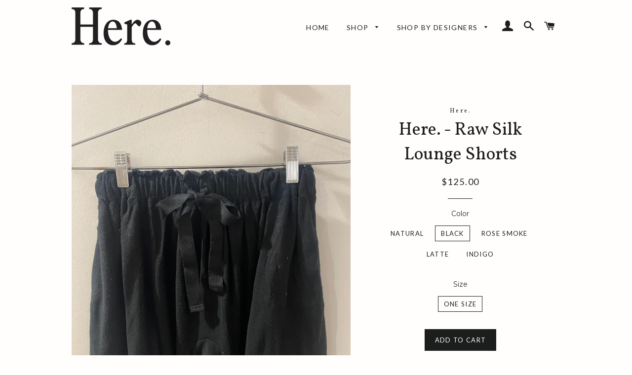

--- FILE ---
content_type: text/html; charset=utf-8
request_url: https://www.here-shop-here.com/products/here-silk-lounge-shorts
body_size: 21000
content:
<!doctype html>
<!--[if lt IE 7]><html class="no-js lt-ie9 lt-ie8 lt-ie7" lang="en"> <![endif]-->
<!--[if IE 7]><html class="no-js lt-ie9 lt-ie8" lang="en"> <![endif]-->
<!--[if IE 8]><html class="no-js lt-ie9" lang="en"> <![endif]-->
<!--[if IE 9 ]><html class="ie9 no-js"> <![endif]-->
<!--[if (gt IE 9)|!(IE)]><!--> <html class="no-js"> <!--<![endif]-->
<head>

  <!-- Basic page needs ================================================== -->
  <meta charset="utf-8">
  <meta http-equiv="X-UA-Compatible" content="IE=edge,chrome=1">

  

  <!-- Title and description ================================================== -->
  <title>
  Here. - Raw Silk Lounge Shorts
  </title>

  
  <meta name="description" content="Loose fitting lounge shorts with elastic/drawstring waist.  Pockets.  One size fits most. Naturally dyed using plants/vegetables. Waist: 33cm/13&quot; to 64cm/25&quot; stretched all the way. Length: 33cm/13&quot; Rise (taken mid crotch):35cm/13.5&quot; 100% Raw Silk Made in Indonesia *Dijon has self fabric string with a different waist ba">
  

  <!-- Helpers ================================================== -->
  <!-- /snippets/social-meta-tags.liquid -->




<meta property="og:site_name" content="Here.">
<meta property="og:url" content="https://www.here-shop-here.com/products/here-silk-lounge-shorts">
<meta property="og:title" content="Here. - Raw Silk Lounge Shorts">
<meta property="og:type" content="product">
<meta property="og:description" content="Loose fitting lounge shorts with elastic/drawstring waist.  Pockets.  One size fits most. Naturally dyed using plants/vegetables. Waist: 33cm/13&quot; to 64cm/25&quot; stretched all the way. Length: 33cm/13&quot; Rise (taken mid crotch):35cm/13.5&quot; 100% Raw Silk Made in Indonesia *Dijon has self fabric string with a different waist ba">

  <meta property="og:price:amount" content="100.00">
  <meta property="og:price:currency" content="USD">

<meta property="og:image" content="http://www.here-shop-here.com/cdn/shop/products/calla3_09d5e224-2f5d-4224-ba7c-d81832d4cfb3_1200x1200.jpg?v=1630272978"><meta property="og:image" content="http://www.here-shop-here.com/cdn/shop/files/ScreenShot2024-04-05at5.13.35PM_1200x1200.png?v=1712373969"><meta property="og:image" content="http://www.here-shop-here.com/cdn/shop/files/ScreenShot2024-04-05at5.11.27PM_1200x1200.png?v=1712373968">
<meta property="og:image:secure_url" content="https://www.here-shop-here.com/cdn/shop/products/calla3_09d5e224-2f5d-4224-ba7c-d81832d4cfb3_1200x1200.jpg?v=1630272978"><meta property="og:image:secure_url" content="https://www.here-shop-here.com/cdn/shop/files/ScreenShot2024-04-05at5.13.35PM_1200x1200.png?v=1712373969"><meta property="og:image:secure_url" content="https://www.here-shop-here.com/cdn/shop/files/ScreenShot2024-04-05at5.11.27PM_1200x1200.png?v=1712373968">


<meta name="twitter:card" content="summary_large_image">
<meta name="twitter:title" content="Here. - Raw Silk Lounge Shorts">
<meta name="twitter:description" content="Loose fitting lounge shorts with elastic/drawstring waist.  Pockets.  One size fits most. Naturally dyed using plants/vegetables. Waist: 33cm/13&quot; to 64cm/25&quot; stretched all the way. Length: 33cm/13&quot; Rise (taken mid crotch):35cm/13.5&quot; 100% Raw Silk Made in Indonesia *Dijon has self fabric string with a different waist ba">

  <link rel="canonical" href="https://www.here-shop-here.com/products/here-silk-lounge-shorts">
  <meta name="viewport" content="width=device-width,initial-scale=1,shrink-to-fit=no">
  <meta name="theme-color" content="#1c1d1d">

  <!-- CSS ================================================== -->
  <link href="//www.here-shop-here.com/cdn/shop/t/4/assets/timber.scss.css?v=156896135321298512431700694667" rel="stylesheet" type="text/css" media="all" />
  <link href="//www.here-shop-here.com/cdn/shop/t/4/assets/theme.scss.css?v=172701844942071805111700694667" rel="stylesheet" type="text/css" media="all" />
  
  
  
  <link href="//fonts.googleapis.com/css?family=Montserrat:400" rel="stylesheet" type="text/css" media="all" />


  
    
    
    <link href="//fonts.googleapis.com/css?family=Vollkorn:400" rel="stylesheet" type="text/css" media="all" />
  


  
    
    
    <link href="//fonts.googleapis.com/css?family=Lato:400" rel="stylesheet" type="text/css" media="all" />
  



  <!-- Sections ================================================== -->
  <script>
    window.theme = window.theme || {};
    theme.strings = {
      zoomClose: "Close (Esc)",
      zoomPrev: "Previous (Left arrow key)",
      zoomNext: "Next (Right arrow key)",
      moneyFormat: "${{amount}}",
      addressError: "Error looking up that address",
      addressNoResults: "No results for that address",
      addressQueryLimit: "You have exceeded the Google API usage limit. Consider upgrading to a \u003ca href=\"https:\/\/developers.google.com\/maps\/premium\/usage-limits\"\u003ePremium Plan\u003c\/a\u003e.",
      authError: "There was a problem authenticating your Google Maps account.",
      cartEmpty: "Your cart is currently empty.",
      cartCookie: "Enable cookies to use the shopping cart",
      cartSavings: "You're saving [savings]"
    };
    theme.settings = {
      cartType: "drawer",
      gridType: "collage"
    };
  </script>

  <script src="//www.here-shop-here.com/cdn/shop/t/4/assets/jquery-2.2.3.min.js?v=58211863146907186831637183162" type="text/javascript"></script>

  <!--[if (gt IE 9)|!(IE)]><!--><script src="//www.here-shop-here.com/cdn/shop/t/4/assets/lazysizes.min.js?v=37531750901115495291637183163" async="async"></script><!--<![endif]-->
  <!--[if lte IE 9]><script src="//www.here-shop-here.com/cdn/shop/t/4/assets/lazysizes.min.js?v=37531750901115495291637183163"></script><![endif]-->

  <!--[if (gt IE 9)|!(IE)]><!--><script src="//www.here-shop-here.com/cdn/shop/t/4/assets/theme.js?v=137953739966364763001637183174" defer="defer"></script><!--<![endif]-->
  <!--[if lte IE 9]><script src="//www.here-shop-here.com/cdn/shop/t/4/assets/theme.js?v=137953739966364763001637183174"></script><![endif]-->

  <!-- Header hook for plugins ================================================== -->
  <script>window.performance && window.performance.mark && window.performance.mark('shopify.content_for_header.start');</script><meta id="shopify-digital-wallet" name="shopify-digital-wallet" content="/23085637/digital_wallets/dialog">
<meta name="shopify-checkout-api-token" content="b05ba2a5e5e52b8b70ad7669a5bb7d4b">
<meta id="in-context-paypal-metadata" data-shop-id="23085637" data-venmo-supported="false" data-environment="production" data-locale="en_US" data-paypal-v4="true" data-currency="USD">
<link rel="alternate" type="application/json+oembed" href="https://www.here-shop-here.com/products/here-silk-lounge-shorts.oembed">
<script async="async" src="/checkouts/internal/preloads.js?locale=en-US"></script>
<link rel="preconnect" href="https://shop.app" crossorigin="anonymous">
<script async="async" src="https://shop.app/checkouts/internal/preloads.js?locale=en-US&shop_id=23085637" crossorigin="anonymous"></script>
<script id="apple-pay-shop-capabilities" type="application/json">{"shopId":23085637,"countryCode":"US","currencyCode":"USD","merchantCapabilities":["supports3DS"],"merchantId":"gid:\/\/shopify\/Shop\/23085637","merchantName":"Here.","requiredBillingContactFields":["postalAddress","email","phone"],"requiredShippingContactFields":["postalAddress","email","phone"],"shippingType":"shipping","supportedNetworks":["visa","masterCard","amex","discover","elo","jcb"],"total":{"type":"pending","label":"Here.","amount":"1.00"},"shopifyPaymentsEnabled":true,"supportsSubscriptions":true}</script>
<script id="shopify-features" type="application/json">{"accessToken":"b05ba2a5e5e52b8b70ad7669a5bb7d4b","betas":["rich-media-storefront-analytics"],"domain":"www.here-shop-here.com","predictiveSearch":true,"shopId":23085637,"locale":"en"}</script>
<script>var Shopify = Shopify || {};
Shopify.shop = "at-dawn-kakaako.myshopify.com";
Shopify.locale = "en";
Shopify.currency = {"active":"USD","rate":"1.0"};
Shopify.country = "US";
Shopify.theme = {"name":"Brooklyn with Installments message","id":120730091629,"schema_name":"Brooklyn","schema_version":"5.1.1","theme_store_id":730,"role":"main"};
Shopify.theme.handle = "null";
Shopify.theme.style = {"id":null,"handle":null};
Shopify.cdnHost = "www.here-shop-here.com/cdn";
Shopify.routes = Shopify.routes || {};
Shopify.routes.root = "/";</script>
<script type="module">!function(o){(o.Shopify=o.Shopify||{}).modules=!0}(window);</script>
<script>!function(o){function n(){var o=[];function n(){o.push(Array.prototype.slice.apply(arguments))}return n.q=o,n}var t=o.Shopify=o.Shopify||{};t.loadFeatures=n(),t.autoloadFeatures=n()}(window);</script>
<script>
  window.ShopifyPay = window.ShopifyPay || {};
  window.ShopifyPay.apiHost = "shop.app\/pay";
  window.ShopifyPay.redirectState = null;
</script>
<script id="shop-js-analytics" type="application/json">{"pageType":"product"}</script>
<script defer="defer" async type="module" src="//www.here-shop-here.com/cdn/shopifycloud/shop-js/modules/v2/client.init-shop-cart-sync_BT-GjEfc.en.esm.js"></script>
<script defer="defer" async type="module" src="//www.here-shop-here.com/cdn/shopifycloud/shop-js/modules/v2/chunk.common_D58fp_Oc.esm.js"></script>
<script defer="defer" async type="module" src="//www.here-shop-here.com/cdn/shopifycloud/shop-js/modules/v2/chunk.modal_xMitdFEc.esm.js"></script>
<script type="module">
  await import("//www.here-shop-here.com/cdn/shopifycloud/shop-js/modules/v2/client.init-shop-cart-sync_BT-GjEfc.en.esm.js");
await import("//www.here-shop-here.com/cdn/shopifycloud/shop-js/modules/v2/chunk.common_D58fp_Oc.esm.js");
await import("//www.here-shop-here.com/cdn/shopifycloud/shop-js/modules/v2/chunk.modal_xMitdFEc.esm.js");

  window.Shopify.SignInWithShop?.initShopCartSync?.({"fedCMEnabled":true,"windoidEnabled":true});

</script>
<script>
  window.Shopify = window.Shopify || {};
  if (!window.Shopify.featureAssets) window.Shopify.featureAssets = {};
  window.Shopify.featureAssets['shop-js'] = {"shop-cart-sync":["modules/v2/client.shop-cart-sync_DZOKe7Ll.en.esm.js","modules/v2/chunk.common_D58fp_Oc.esm.js","modules/v2/chunk.modal_xMitdFEc.esm.js"],"init-fed-cm":["modules/v2/client.init-fed-cm_B6oLuCjv.en.esm.js","modules/v2/chunk.common_D58fp_Oc.esm.js","modules/v2/chunk.modal_xMitdFEc.esm.js"],"shop-cash-offers":["modules/v2/client.shop-cash-offers_D2sdYoxE.en.esm.js","modules/v2/chunk.common_D58fp_Oc.esm.js","modules/v2/chunk.modal_xMitdFEc.esm.js"],"shop-login-button":["modules/v2/client.shop-login-button_QeVjl5Y3.en.esm.js","modules/v2/chunk.common_D58fp_Oc.esm.js","modules/v2/chunk.modal_xMitdFEc.esm.js"],"pay-button":["modules/v2/client.pay-button_DXTOsIq6.en.esm.js","modules/v2/chunk.common_D58fp_Oc.esm.js","modules/v2/chunk.modal_xMitdFEc.esm.js"],"shop-button":["modules/v2/client.shop-button_DQZHx9pm.en.esm.js","modules/v2/chunk.common_D58fp_Oc.esm.js","modules/v2/chunk.modal_xMitdFEc.esm.js"],"avatar":["modules/v2/client.avatar_BTnouDA3.en.esm.js"],"init-windoid":["modules/v2/client.init-windoid_CR1B-cfM.en.esm.js","modules/v2/chunk.common_D58fp_Oc.esm.js","modules/v2/chunk.modal_xMitdFEc.esm.js"],"init-shop-for-new-customer-accounts":["modules/v2/client.init-shop-for-new-customer-accounts_C_vY_xzh.en.esm.js","modules/v2/client.shop-login-button_QeVjl5Y3.en.esm.js","modules/v2/chunk.common_D58fp_Oc.esm.js","modules/v2/chunk.modal_xMitdFEc.esm.js"],"init-shop-email-lookup-coordinator":["modules/v2/client.init-shop-email-lookup-coordinator_BI7n9ZSv.en.esm.js","modules/v2/chunk.common_D58fp_Oc.esm.js","modules/v2/chunk.modal_xMitdFEc.esm.js"],"init-shop-cart-sync":["modules/v2/client.init-shop-cart-sync_BT-GjEfc.en.esm.js","modules/v2/chunk.common_D58fp_Oc.esm.js","modules/v2/chunk.modal_xMitdFEc.esm.js"],"shop-toast-manager":["modules/v2/client.shop-toast-manager_DiYdP3xc.en.esm.js","modules/v2/chunk.common_D58fp_Oc.esm.js","modules/v2/chunk.modal_xMitdFEc.esm.js"],"init-customer-accounts":["modules/v2/client.init-customer-accounts_D9ZNqS-Q.en.esm.js","modules/v2/client.shop-login-button_QeVjl5Y3.en.esm.js","modules/v2/chunk.common_D58fp_Oc.esm.js","modules/v2/chunk.modal_xMitdFEc.esm.js"],"init-customer-accounts-sign-up":["modules/v2/client.init-customer-accounts-sign-up_iGw4briv.en.esm.js","modules/v2/client.shop-login-button_QeVjl5Y3.en.esm.js","modules/v2/chunk.common_D58fp_Oc.esm.js","modules/v2/chunk.modal_xMitdFEc.esm.js"],"shop-follow-button":["modules/v2/client.shop-follow-button_CqMgW2wH.en.esm.js","modules/v2/chunk.common_D58fp_Oc.esm.js","modules/v2/chunk.modal_xMitdFEc.esm.js"],"checkout-modal":["modules/v2/client.checkout-modal_xHeaAweL.en.esm.js","modules/v2/chunk.common_D58fp_Oc.esm.js","modules/v2/chunk.modal_xMitdFEc.esm.js"],"shop-login":["modules/v2/client.shop-login_D91U-Q7h.en.esm.js","modules/v2/chunk.common_D58fp_Oc.esm.js","modules/v2/chunk.modal_xMitdFEc.esm.js"],"lead-capture":["modules/v2/client.lead-capture_BJmE1dJe.en.esm.js","modules/v2/chunk.common_D58fp_Oc.esm.js","modules/v2/chunk.modal_xMitdFEc.esm.js"],"payment-terms":["modules/v2/client.payment-terms_Ci9AEqFq.en.esm.js","modules/v2/chunk.common_D58fp_Oc.esm.js","modules/v2/chunk.modal_xMitdFEc.esm.js"]};
</script>
<script>(function() {
  var isLoaded = false;
  function asyncLoad() {
    if (isLoaded) return;
    isLoaded = true;
    var urls = ["https:\/\/cdn.nfcube.com\/instafeed-52691efa156b469e13d8ee762a06e4dd.js?shop=at-dawn-kakaako.myshopify.com"];
    for (var i = 0; i < urls.length; i++) {
      var s = document.createElement('script');
      s.type = 'text/javascript';
      s.async = true;
      s.src = urls[i];
      var x = document.getElementsByTagName('script')[0];
      x.parentNode.insertBefore(s, x);
    }
  };
  if(window.attachEvent) {
    window.attachEvent('onload', asyncLoad);
  } else {
    window.addEventListener('load', asyncLoad, false);
  }
})();</script>
<script id="__st">var __st={"a":23085637,"offset":-36000,"reqid":"7b9133cf-a601-49d1-955c-2894ea9c9910-1769149304","pageurl":"www.here-shop-here.com\/products\/here-silk-lounge-shorts","u":"49c728e605c0","p":"product","rtyp":"product","rid":6581376909421};</script>
<script>window.ShopifyPaypalV4VisibilityTracking = true;</script>
<script id="captcha-bootstrap">!function(){'use strict';const t='contact',e='account',n='new_comment',o=[[t,t],['blogs',n],['comments',n],[t,'customer']],c=[[e,'customer_login'],[e,'guest_login'],[e,'recover_customer_password'],[e,'create_customer']],r=t=>t.map((([t,e])=>`form[action*='/${t}']:not([data-nocaptcha='true']) input[name='form_type'][value='${e}']`)).join(','),a=t=>()=>t?[...document.querySelectorAll(t)].map((t=>t.form)):[];function s(){const t=[...o],e=r(t);return a(e)}const i='password',u='form_key',d=['recaptcha-v3-token','g-recaptcha-response','h-captcha-response',i],f=()=>{try{return window.sessionStorage}catch{return}},m='__shopify_v',_=t=>t.elements[u];function p(t,e,n=!1){try{const o=window.sessionStorage,c=JSON.parse(o.getItem(e)),{data:r}=function(t){const{data:e,action:n}=t;return t[m]||n?{data:e,action:n}:{data:t,action:n}}(c);for(const[e,n]of Object.entries(r))t.elements[e]&&(t.elements[e].value=n);n&&o.removeItem(e)}catch(o){console.error('form repopulation failed',{error:o})}}const l='form_type',E='cptcha';function T(t){t.dataset[E]=!0}const w=window,h=w.document,L='Shopify',v='ce_forms',y='captcha';let A=!1;((t,e)=>{const n=(g='f06e6c50-85a8-45c8-87d0-21a2b65856fe',I='https://cdn.shopify.com/shopifycloud/storefront-forms-hcaptcha/ce_storefront_forms_captcha_hcaptcha.v1.5.2.iife.js',D={infoText:'Protected by hCaptcha',privacyText:'Privacy',termsText:'Terms'},(t,e,n)=>{const o=w[L][v],c=o.bindForm;if(c)return c(t,g,e,D).then(n);var r;o.q.push([[t,g,e,D],n]),r=I,A||(h.body.append(Object.assign(h.createElement('script'),{id:'captcha-provider',async:!0,src:r})),A=!0)});var g,I,D;w[L]=w[L]||{},w[L][v]=w[L][v]||{},w[L][v].q=[],w[L][y]=w[L][y]||{},w[L][y].protect=function(t,e){n(t,void 0,e),T(t)},Object.freeze(w[L][y]),function(t,e,n,w,h,L){const[v,y,A,g]=function(t,e,n){const i=e?o:[],u=t?c:[],d=[...i,...u],f=r(d),m=r(i),_=r(d.filter((([t,e])=>n.includes(e))));return[a(f),a(m),a(_),s()]}(w,h,L),I=t=>{const e=t.target;return e instanceof HTMLFormElement?e:e&&e.form},D=t=>v().includes(t);t.addEventListener('submit',(t=>{const e=I(t);if(!e)return;const n=D(e)&&!e.dataset.hcaptchaBound&&!e.dataset.recaptchaBound,o=_(e),c=g().includes(e)&&(!o||!o.value);(n||c)&&t.preventDefault(),c&&!n&&(function(t){try{if(!f())return;!function(t){const e=f();if(!e)return;const n=_(t);if(!n)return;const o=n.value;o&&e.removeItem(o)}(t);const e=Array.from(Array(32),(()=>Math.random().toString(36)[2])).join('');!function(t,e){_(t)||t.append(Object.assign(document.createElement('input'),{type:'hidden',name:u})),t.elements[u].value=e}(t,e),function(t,e){const n=f();if(!n)return;const o=[...t.querySelectorAll(`input[type='${i}']`)].map((({name:t})=>t)),c=[...d,...o],r={};for(const[a,s]of new FormData(t).entries())c.includes(a)||(r[a]=s);n.setItem(e,JSON.stringify({[m]:1,action:t.action,data:r}))}(t,e)}catch(e){console.error('failed to persist form',e)}}(e),e.submit())}));const S=(t,e)=>{t&&!t.dataset[E]&&(n(t,e.some((e=>e===t))),T(t))};for(const o of['focusin','change'])t.addEventListener(o,(t=>{const e=I(t);D(e)&&S(e,y())}));const B=e.get('form_key'),M=e.get(l),P=B&&M;t.addEventListener('DOMContentLoaded',(()=>{const t=y();if(P)for(const e of t)e.elements[l].value===M&&p(e,B);[...new Set([...A(),...v().filter((t=>'true'===t.dataset.shopifyCaptcha))])].forEach((e=>S(e,t)))}))}(h,new URLSearchParams(w.location.search),n,t,e,['guest_login'])})(!0,!0)}();</script>
<script integrity="sha256-4kQ18oKyAcykRKYeNunJcIwy7WH5gtpwJnB7kiuLZ1E=" data-source-attribution="shopify.loadfeatures" defer="defer" src="//www.here-shop-here.com/cdn/shopifycloud/storefront/assets/storefront/load_feature-a0a9edcb.js" crossorigin="anonymous"></script>
<script crossorigin="anonymous" defer="defer" src="//www.here-shop-here.com/cdn/shopifycloud/storefront/assets/shopify_pay/storefront-65b4c6d7.js?v=20250812"></script>
<script data-source-attribution="shopify.dynamic_checkout.dynamic.init">var Shopify=Shopify||{};Shopify.PaymentButton=Shopify.PaymentButton||{isStorefrontPortableWallets:!0,init:function(){window.Shopify.PaymentButton.init=function(){};var t=document.createElement("script");t.src="https://www.here-shop-here.com/cdn/shopifycloud/portable-wallets/latest/portable-wallets.en.js",t.type="module",document.head.appendChild(t)}};
</script>
<script data-source-attribution="shopify.dynamic_checkout.buyer_consent">
  function portableWalletsHideBuyerConsent(e){var t=document.getElementById("shopify-buyer-consent"),n=document.getElementById("shopify-subscription-policy-button");t&&n&&(t.classList.add("hidden"),t.setAttribute("aria-hidden","true"),n.removeEventListener("click",e))}function portableWalletsShowBuyerConsent(e){var t=document.getElementById("shopify-buyer-consent"),n=document.getElementById("shopify-subscription-policy-button");t&&n&&(t.classList.remove("hidden"),t.removeAttribute("aria-hidden"),n.addEventListener("click",e))}window.Shopify?.PaymentButton&&(window.Shopify.PaymentButton.hideBuyerConsent=portableWalletsHideBuyerConsent,window.Shopify.PaymentButton.showBuyerConsent=portableWalletsShowBuyerConsent);
</script>
<script data-source-attribution="shopify.dynamic_checkout.cart.bootstrap">document.addEventListener("DOMContentLoaded",(function(){function t(){return document.querySelector("shopify-accelerated-checkout-cart, shopify-accelerated-checkout")}if(t())Shopify.PaymentButton.init();else{new MutationObserver((function(e,n){t()&&(Shopify.PaymentButton.init(),n.disconnect())})).observe(document.body,{childList:!0,subtree:!0})}}));
</script>
<link id="shopify-accelerated-checkout-styles" rel="stylesheet" media="screen" href="https://www.here-shop-here.com/cdn/shopifycloud/portable-wallets/latest/accelerated-checkout-backwards-compat.css" crossorigin="anonymous">
<style id="shopify-accelerated-checkout-cart">
        #shopify-buyer-consent {
  margin-top: 1em;
  display: inline-block;
  width: 100%;
}

#shopify-buyer-consent.hidden {
  display: none;
}

#shopify-subscription-policy-button {
  background: none;
  border: none;
  padding: 0;
  text-decoration: underline;
  font-size: inherit;
  cursor: pointer;
}

#shopify-subscription-policy-button::before {
  box-shadow: none;
}

      </style>

<script>window.performance && window.performance.mark && window.performance.mark('shopify.content_for_header.end');</script>
  <!-- /snippets/oldIE-js.liquid -->


<!--[if lt IE 9]>
<script src="//cdnjs.cloudflare.com/ajax/libs/html5shiv/3.7.2/html5shiv.min.js" type="text/javascript"></script>
<script src="//www.here-shop-here.com/cdn/shop/t/4/assets/respond.min.js?v=52248677837542619231637183166" type="text/javascript"></script>
<link href="//www.here-shop-here.com/cdn/shop/t/4/assets/respond-proxy.html" id="respond-proxy" rel="respond-proxy" />
<link href="//www.here-shop-here.com/search?q=b356a3d4c4b335c8d25b01c2c94624b1" id="respond-redirect" rel="respond-redirect" />
<script src="//www.here-shop-here.com/search?q=b356a3d4c4b335c8d25b01c2c94624b1" type="text/javascript"></script>
<![endif]-->


<!--[if (lte IE 9) ]><script src="//www.here-shop-here.com/cdn/shop/t/4/assets/match-media.min.js?v=159635276924582161481637183164" type="text/javascript"></script><![endif]-->


  <script src="//www.here-shop-here.com/cdn/shop/t/4/assets/modernizr.min.js?v=21391054748206432451637183164" type="text/javascript"></script>

  
  


                
                
                <!-- Global-e CSS Start-->
                <link id="GEPIStyles" rel="stylesheet" href="//gex.global-e.com/gempro/css/10000584" />
                <!-- Global-e CSS End-->
                <link href="https://monorail-edge.shopifysvc.com" rel="dns-prefetch">
<script>(function(){if ("sendBeacon" in navigator && "performance" in window) {try {var session_token_from_headers = performance.getEntriesByType('navigation')[0].serverTiming.find(x => x.name == '_s').description;} catch {var session_token_from_headers = undefined;}var session_cookie_matches = document.cookie.match(/_shopify_s=([^;]*)/);var session_token_from_cookie = session_cookie_matches && session_cookie_matches.length === 2 ? session_cookie_matches[1] : "";var session_token = session_token_from_headers || session_token_from_cookie || "";function handle_abandonment_event(e) {var entries = performance.getEntries().filter(function(entry) {return /monorail-edge.shopifysvc.com/.test(entry.name);});if (!window.abandonment_tracked && entries.length === 0) {window.abandonment_tracked = true;var currentMs = Date.now();var navigation_start = performance.timing.navigationStart;var payload = {shop_id: 23085637,url: window.location.href,navigation_start,duration: currentMs - navigation_start,session_token,page_type: "product"};window.navigator.sendBeacon("https://monorail-edge.shopifysvc.com/v1/produce", JSON.stringify({schema_id: "online_store_buyer_site_abandonment/1.1",payload: payload,metadata: {event_created_at_ms: currentMs,event_sent_at_ms: currentMs}}));}}window.addEventListener('pagehide', handle_abandonment_event);}}());</script>
<script id="web-pixels-manager-setup">(function e(e,d,r,n,o){if(void 0===o&&(o={}),!Boolean(null===(a=null===(i=window.Shopify)||void 0===i?void 0:i.analytics)||void 0===a?void 0:a.replayQueue)){var i,a;window.Shopify=window.Shopify||{};var t=window.Shopify;t.analytics=t.analytics||{};var s=t.analytics;s.replayQueue=[],s.publish=function(e,d,r){return s.replayQueue.push([e,d,r]),!0};try{self.performance.mark("wpm:start")}catch(e){}var l=function(){var e={modern:/Edge?\/(1{2}[4-9]|1[2-9]\d|[2-9]\d{2}|\d{4,})\.\d+(\.\d+|)|Firefox\/(1{2}[4-9]|1[2-9]\d|[2-9]\d{2}|\d{4,})\.\d+(\.\d+|)|Chrom(ium|e)\/(9{2}|\d{3,})\.\d+(\.\d+|)|(Maci|X1{2}).+ Version\/(15\.\d+|(1[6-9]|[2-9]\d|\d{3,})\.\d+)([,.]\d+|)( \(\w+\)|)( Mobile\/\w+|) Safari\/|Chrome.+OPR\/(9{2}|\d{3,})\.\d+\.\d+|(CPU[ +]OS|iPhone[ +]OS|CPU[ +]iPhone|CPU IPhone OS|CPU iPad OS)[ +]+(15[._]\d+|(1[6-9]|[2-9]\d|\d{3,})[._]\d+)([._]\d+|)|Android:?[ /-](13[3-9]|1[4-9]\d|[2-9]\d{2}|\d{4,})(\.\d+|)(\.\d+|)|Android.+Firefox\/(13[5-9]|1[4-9]\d|[2-9]\d{2}|\d{4,})\.\d+(\.\d+|)|Android.+Chrom(ium|e)\/(13[3-9]|1[4-9]\d|[2-9]\d{2}|\d{4,})\.\d+(\.\d+|)|SamsungBrowser\/([2-9]\d|\d{3,})\.\d+/,legacy:/Edge?\/(1[6-9]|[2-9]\d|\d{3,})\.\d+(\.\d+|)|Firefox\/(5[4-9]|[6-9]\d|\d{3,})\.\d+(\.\d+|)|Chrom(ium|e)\/(5[1-9]|[6-9]\d|\d{3,})\.\d+(\.\d+|)([\d.]+$|.*Safari\/(?![\d.]+ Edge\/[\d.]+$))|(Maci|X1{2}).+ Version\/(10\.\d+|(1[1-9]|[2-9]\d|\d{3,})\.\d+)([,.]\d+|)( \(\w+\)|)( Mobile\/\w+|) Safari\/|Chrome.+OPR\/(3[89]|[4-9]\d|\d{3,})\.\d+\.\d+|(CPU[ +]OS|iPhone[ +]OS|CPU[ +]iPhone|CPU IPhone OS|CPU iPad OS)[ +]+(10[._]\d+|(1[1-9]|[2-9]\d|\d{3,})[._]\d+)([._]\d+|)|Android:?[ /-](13[3-9]|1[4-9]\d|[2-9]\d{2}|\d{4,})(\.\d+|)(\.\d+|)|Mobile Safari.+OPR\/([89]\d|\d{3,})\.\d+\.\d+|Android.+Firefox\/(13[5-9]|1[4-9]\d|[2-9]\d{2}|\d{4,})\.\d+(\.\d+|)|Android.+Chrom(ium|e)\/(13[3-9]|1[4-9]\d|[2-9]\d{2}|\d{4,})\.\d+(\.\d+|)|Android.+(UC? ?Browser|UCWEB|U3)[ /]?(15\.([5-9]|\d{2,})|(1[6-9]|[2-9]\d|\d{3,})\.\d+)\.\d+|SamsungBrowser\/(5\.\d+|([6-9]|\d{2,})\.\d+)|Android.+MQ{2}Browser\/(14(\.(9|\d{2,})|)|(1[5-9]|[2-9]\d|\d{3,})(\.\d+|))(\.\d+|)|K[Aa][Ii]OS\/(3\.\d+|([4-9]|\d{2,})\.\d+)(\.\d+|)/},d=e.modern,r=e.legacy,n=navigator.userAgent;return n.match(d)?"modern":n.match(r)?"legacy":"unknown"}(),u="modern"===l?"modern":"legacy",c=(null!=n?n:{modern:"",legacy:""})[u],f=function(e){return[e.baseUrl,"/wpm","/b",e.hashVersion,"modern"===e.buildTarget?"m":"l",".js"].join("")}({baseUrl:d,hashVersion:r,buildTarget:u}),m=function(e){var d=e.version,r=e.bundleTarget,n=e.surface,o=e.pageUrl,i=e.monorailEndpoint;return{emit:function(e){var a=e.status,t=e.errorMsg,s=(new Date).getTime(),l=JSON.stringify({metadata:{event_sent_at_ms:s},events:[{schema_id:"web_pixels_manager_load/3.1",payload:{version:d,bundle_target:r,page_url:o,status:a,surface:n,error_msg:t},metadata:{event_created_at_ms:s}}]});if(!i)return console&&console.warn&&console.warn("[Web Pixels Manager] No Monorail endpoint provided, skipping logging."),!1;try{return self.navigator.sendBeacon.bind(self.navigator)(i,l)}catch(e){}var u=new XMLHttpRequest;try{return u.open("POST",i,!0),u.setRequestHeader("Content-Type","text/plain"),u.send(l),!0}catch(e){return console&&console.warn&&console.warn("[Web Pixels Manager] Got an unhandled error while logging to Monorail."),!1}}}}({version:r,bundleTarget:l,surface:e.surface,pageUrl:self.location.href,monorailEndpoint:e.monorailEndpoint});try{o.browserTarget=l,function(e){var d=e.src,r=e.async,n=void 0===r||r,o=e.onload,i=e.onerror,a=e.sri,t=e.scriptDataAttributes,s=void 0===t?{}:t,l=document.createElement("script"),u=document.querySelector("head"),c=document.querySelector("body");if(l.async=n,l.src=d,a&&(l.integrity=a,l.crossOrigin="anonymous"),s)for(var f in s)if(Object.prototype.hasOwnProperty.call(s,f))try{l.dataset[f]=s[f]}catch(e){}if(o&&l.addEventListener("load",o),i&&l.addEventListener("error",i),u)u.appendChild(l);else{if(!c)throw new Error("Did not find a head or body element to append the script");c.appendChild(l)}}({src:f,async:!0,onload:function(){if(!function(){var e,d;return Boolean(null===(d=null===(e=window.Shopify)||void 0===e?void 0:e.analytics)||void 0===d?void 0:d.initialized)}()){var d=window.webPixelsManager.init(e)||void 0;if(d){var r=window.Shopify.analytics;r.replayQueue.forEach((function(e){var r=e[0],n=e[1],o=e[2];d.publishCustomEvent(r,n,o)})),r.replayQueue=[],r.publish=d.publishCustomEvent,r.visitor=d.visitor,r.initialized=!0}}},onerror:function(){return m.emit({status:"failed",errorMsg:"".concat(f," has failed to load")})},sri:function(e){var d=/^sha384-[A-Za-z0-9+/=]+$/;return"string"==typeof e&&d.test(e)}(c)?c:"",scriptDataAttributes:o}),m.emit({status:"loading"})}catch(e){m.emit({status:"failed",errorMsg:(null==e?void 0:e.message)||"Unknown error"})}}})({shopId: 23085637,storefrontBaseUrl: "https://www.here-shop-here.com",extensionsBaseUrl: "https://extensions.shopifycdn.com/cdn/shopifycloud/web-pixels-manager",monorailEndpoint: "https://monorail-edge.shopifysvc.com/unstable/produce_batch",surface: "storefront-renderer",enabledBetaFlags: ["2dca8a86"],webPixelsConfigList: [{"id":"134742308","eventPayloadVersion":"v1","runtimeContext":"LAX","scriptVersion":"1","type":"CUSTOM","privacyPurposes":["MARKETING"],"name":"Meta pixel (migrated)"},{"id":"142770468","eventPayloadVersion":"v1","runtimeContext":"LAX","scriptVersion":"1","type":"CUSTOM","privacyPurposes":["ANALYTICS"],"name":"Google Analytics tag (migrated)"},{"id":"shopify-app-pixel","configuration":"{}","eventPayloadVersion":"v1","runtimeContext":"STRICT","scriptVersion":"0450","apiClientId":"shopify-pixel","type":"APP","privacyPurposes":["ANALYTICS","MARKETING"]},{"id":"shopify-custom-pixel","eventPayloadVersion":"v1","runtimeContext":"LAX","scriptVersion":"0450","apiClientId":"shopify-pixel","type":"CUSTOM","privacyPurposes":["ANALYTICS","MARKETING"]}],isMerchantRequest: false,initData: {"shop":{"name":"Here.","paymentSettings":{"currencyCode":"USD"},"myshopifyDomain":"at-dawn-kakaako.myshopify.com","countryCode":"US","storefrontUrl":"https:\/\/www.here-shop-here.com"},"customer":null,"cart":null,"checkout":null,"productVariants":[{"price":{"amount":125.0,"currencyCode":"USD"},"product":{"title":"Here. - Raw Silk Lounge Shorts","vendor":"Here.","id":"6581376909421","untranslatedTitle":"Here. - Raw Silk Lounge Shorts","url":"\/products\/here-silk-lounge-shorts","type":"Bottoms"},"id":"39384997888109","image":{"src":"\/\/www.here-shop-here.com\/cdn\/shop\/files\/ScreenShot2024-04-05at5.11.27PM.png?v=1712373968"},"sku":"","title":"Natural \/ ONE SIZE","untranslatedTitle":"Natural \/ ONE SIZE"},{"price":{"amount":125.0,"currencyCode":"USD"},"product":{"title":"Here. - Raw Silk Lounge Shorts","vendor":"Here.","id":"6581376909421","untranslatedTitle":"Here. - Raw Silk Lounge Shorts","url":"\/products\/here-silk-lounge-shorts","type":"Bottoms"},"id":"48318614700324","image":{"src":"\/\/www.here-shop-here.com\/cdn\/shop\/files\/ScreenShot2024-04-05at5.13.35PM.png?v=1712373969"},"sku":"","title":"Black \/ ONE SIZE","untranslatedTitle":"Black \/ ONE SIZE"},{"price":{"amount":100.0,"currencyCode":"USD"},"product":{"title":"Here. - Raw Silk Lounge Shorts","vendor":"Here.","id":"6581376909421","untranslatedTitle":"Here. - Raw Silk Lounge Shorts","url":"\/products\/here-silk-lounge-shorts","type":"Bottoms"},"id":"49648095330596","image":{"src":"\/\/www.here-shop-here.com\/cdn\/shop\/files\/Screen_Shot_2024-12-11_at_1.19.15_PM.png?v=1733959214"},"sku":"","title":"Rose Smoke \/ ONE SIZE","untranslatedTitle":"Rose Smoke \/ ONE SIZE"},{"price":{"amount":125.0,"currencyCode":"USD"},"product":{"title":"Here. - Raw Silk Lounge Shorts","vendor":"Here.","id":"6581376909421","untranslatedTitle":"Here. - Raw Silk Lounge Shorts","url":"\/products\/here-silk-lounge-shorts","type":"Bottoms"},"id":"51044702191908","image":{"src":"\/\/www.here-shop-here.com\/cdn\/shop\/files\/Screen_Shot_2025-09-16_at_3.31.16_PM.png?v=1758072689"},"sku":null,"title":"Latte \/ ONE SIZE","untranslatedTitle":"Latte \/ ONE SIZE"},{"price":{"amount":125.0,"currencyCode":"USD"},"product":{"title":"Here. - Raw Silk Lounge Shorts","vendor":"Here.","id":"6581376909421","untranslatedTitle":"Here. - Raw Silk Lounge Shorts","url":"\/products\/here-silk-lounge-shorts","type":"Bottoms"},"id":"51044702224676","image":{"src":"\/\/www.here-shop-here.com\/cdn\/shop\/files\/IMG_1716.heic?v=1758073239"},"sku":null,"title":"Indigo \/ ONE SIZE","untranslatedTitle":"Indigo \/ ONE SIZE"}],"purchasingCompany":null},},"https://www.here-shop-here.com/cdn","fcfee988w5aeb613cpc8e4bc33m6693e112",{"modern":"","legacy":""},{"shopId":"23085637","storefrontBaseUrl":"https:\/\/www.here-shop-here.com","extensionBaseUrl":"https:\/\/extensions.shopifycdn.com\/cdn\/shopifycloud\/web-pixels-manager","surface":"storefront-renderer","enabledBetaFlags":"[\"2dca8a86\"]","isMerchantRequest":"false","hashVersion":"fcfee988w5aeb613cpc8e4bc33m6693e112","publish":"custom","events":"[[\"page_viewed\",{}],[\"product_viewed\",{\"productVariant\":{\"price\":{\"amount\":125.0,\"currencyCode\":\"USD\"},\"product\":{\"title\":\"Here. - Raw Silk Lounge Shorts\",\"vendor\":\"Here.\",\"id\":\"6581376909421\",\"untranslatedTitle\":\"Here. - Raw Silk Lounge Shorts\",\"url\":\"\/products\/here-silk-lounge-shorts\",\"type\":\"Bottoms\"},\"id\":\"48318614700324\",\"image\":{\"src\":\"\/\/www.here-shop-here.com\/cdn\/shop\/files\/ScreenShot2024-04-05at5.13.35PM.png?v=1712373969\"},\"sku\":\"\",\"title\":\"Black \/ ONE SIZE\",\"untranslatedTitle\":\"Black \/ ONE SIZE\"}}]]"});</script><script>
  window.ShopifyAnalytics = window.ShopifyAnalytics || {};
  window.ShopifyAnalytics.meta = window.ShopifyAnalytics.meta || {};
  window.ShopifyAnalytics.meta.currency = 'USD';
  var meta = {"product":{"id":6581376909421,"gid":"gid:\/\/shopify\/Product\/6581376909421","vendor":"Here.","type":"Bottoms","handle":"here-silk-lounge-shorts","variants":[{"id":39384997888109,"price":12500,"name":"Here. - Raw Silk Lounge Shorts - Natural \/ ONE SIZE","public_title":"Natural \/ ONE SIZE","sku":""},{"id":48318614700324,"price":12500,"name":"Here. - Raw Silk Lounge Shorts - Black \/ ONE SIZE","public_title":"Black \/ ONE SIZE","sku":""},{"id":49648095330596,"price":10000,"name":"Here. - Raw Silk Lounge Shorts - Rose Smoke \/ ONE SIZE","public_title":"Rose Smoke \/ ONE SIZE","sku":""},{"id":51044702191908,"price":12500,"name":"Here. - Raw Silk Lounge Shorts - Latte \/ ONE SIZE","public_title":"Latte \/ ONE SIZE","sku":null},{"id":51044702224676,"price":12500,"name":"Here. - Raw Silk Lounge Shorts - Indigo \/ ONE SIZE","public_title":"Indigo \/ ONE SIZE","sku":null}],"remote":false},"page":{"pageType":"product","resourceType":"product","resourceId":6581376909421,"requestId":"7b9133cf-a601-49d1-955c-2894ea9c9910-1769149304"}};
  for (var attr in meta) {
    window.ShopifyAnalytics.meta[attr] = meta[attr];
  }
</script>
<script class="analytics">
  (function () {
    var customDocumentWrite = function(content) {
      var jquery = null;

      if (window.jQuery) {
        jquery = window.jQuery;
      } else if (window.Checkout && window.Checkout.$) {
        jquery = window.Checkout.$;
      }

      if (jquery) {
        jquery('body').append(content);
      }
    };

    var hasLoggedConversion = function(token) {
      if (token) {
        return document.cookie.indexOf('loggedConversion=' + token) !== -1;
      }
      return false;
    }

    var setCookieIfConversion = function(token) {
      if (token) {
        var twoMonthsFromNow = new Date(Date.now());
        twoMonthsFromNow.setMonth(twoMonthsFromNow.getMonth() + 2);

        document.cookie = 'loggedConversion=' + token + '; expires=' + twoMonthsFromNow;
      }
    }

    var trekkie = window.ShopifyAnalytics.lib = window.trekkie = window.trekkie || [];
    if (trekkie.integrations) {
      return;
    }
    trekkie.methods = [
      'identify',
      'page',
      'ready',
      'track',
      'trackForm',
      'trackLink'
    ];
    trekkie.factory = function(method) {
      return function() {
        var args = Array.prototype.slice.call(arguments);
        args.unshift(method);
        trekkie.push(args);
        return trekkie;
      };
    };
    for (var i = 0; i < trekkie.methods.length; i++) {
      var key = trekkie.methods[i];
      trekkie[key] = trekkie.factory(key);
    }
    trekkie.load = function(config) {
      trekkie.config = config || {};
      trekkie.config.initialDocumentCookie = document.cookie;
      var first = document.getElementsByTagName('script')[0];
      var script = document.createElement('script');
      script.type = 'text/javascript';
      script.onerror = function(e) {
        var scriptFallback = document.createElement('script');
        scriptFallback.type = 'text/javascript';
        scriptFallback.onerror = function(error) {
                var Monorail = {
      produce: function produce(monorailDomain, schemaId, payload) {
        var currentMs = new Date().getTime();
        var event = {
          schema_id: schemaId,
          payload: payload,
          metadata: {
            event_created_at_ms: currentMs,
            event_sent_at_ms: currentMs
          }
        };
        return Monorail.sendRequest("https://" + monorailDomain + "/v1/produce", JSON.stringify(event));
      },
      sendRequest: function sendRequest(endpointUrl, payload) {
        // Try the sendBeacon API
        if (window && window.navigator && typeof window.navigator.sendBeacon === 'function' && typeof window.Blob === 'function' && !Monorail.isIos12()) {
          var blobData = new window.Blob([payload], {
            type: 'text/plain'
          });

          if (window.navigator.sendBeacon(endpointUrl, blobData)) {
            return true;
          } // sendBeacon was not successful

        } // XHR beacon

        var xhr = new XMLHttpRequest();

        try {
          xhr.open('POST', endpointUrl);
          xhr.setRequestHeader('Content-Type', 'text/plain');
          xhr.send(payload);
        } catch (e) {
          console.log(e);
        }

        return false;
      },
      isIos12: function isIos12() {
        return window.navigator.userAgent.lastIndexOf('iPhone; CPU iPhone OS 12_') !== -1 || window.navigator.userAgent.lastIndexOf('iPad; CPU OS 12_') !== -1;
      }
    };
    Monorail.produce('monorail-edge.shopifysvc.com',
      'trekkie_storefront_load_errors/1.1',
      {shop_id: 23085637,
      theme_id: 120730091629,
      app_name: "storefront",
      context_url: window.location.href,
      source_url: "//www.here-shop-here.com/cdn/s/trekkie.storefront.8d95595f799fbf7e1d32231b9a28fd43b70c67d3.min.js"});

        };
        scriptFallback.async = true;
        scriptFallback.src = '//www.here-shop-here.com/cdn/s/trekkie.storefront.8d95595f799fbf7e1d32231b9a28fd43b70c67d3.min.js';
        first.parentNode.insertBefore(scriptFallback, first);
      };
      script.async = true;
      script.src = '//www.here-shop-here.com/cdn/s/trekkie.storefront.8d95595f799fbf7e1d32231b9a28fd43b70c67d3.min.js';
      first.parentNode.insertBefore(script, first);
    };
    trekkie.load(
      {"Trekkie":{"appName":"storefront","development":false,"defaultAttributes":{"shopId":23085637,"isMerchantRequest":null,"themeId":120730091629,"themeCityHash":"15195565626016092322","contentLanguage":"en","currency":"USD","eventMetadataId":"fe1b42ba-53e8-4f60-95f4-fbf2000906d5"},"isServerSideCookieWritingEnabled":true,"monorailRegion":"shop_domain","enabledBetaFlags":["65f19447"]},"Session Attribution":{},"S2S":{"facebookCapiEnabled":false,"source":"trekkie-storefront-renderer","apiClientId":580111}}
    );

    var loaded = false;
    trekkie.ready(function() {
      if (loaded) return;
      loaded = true;

      window.ShopifyAnalytics.lib = window.trekkie;

      var originalDocumentWrite = document.write;
      document.write = customDocumentWrite;
      try { window.ShopifyAnalytics.merchantGoogleAnalytics.call(this); } catch(error) {};
      document.write = originalDocumentWrite;

      window.ShopifyAnalytics.lib.page(null,{"pageType":"product","resourceType":"product","resourceId":6581376909421,"requestId":"7b9133cf-a601-49d1-955c-2894ea9c9910-1769149304","shopifyEmitted":true});

      var match = window.location.pathname.match(/checkouts\/(.+)\/(thank_you|post_purchase)/)
      var token = match? match[1]: undefined;
      if (!hasLoggedConversion(token)) {
        setCookieIfConversion(token);
        window.ShopifyAnalytics.lib.track("Viewed Product",{"currency":"USD","variantId":39384997888109,"productId":6581376909421,"productGid":"gid:\/\/shopify\/Product\/6581376909421","name":"Here. - Raw Silk Lounge Shorts - Natural \/ ONE SIZE","price":"125.00","sku":"","brand":"Here.","variant":"Natural \/ ONE SIZE","category":"Bottoms","nonInteraction":true,"remote":false},undefined,undefined,{"shopifyEmitted":true});
      window.ShopifyAnalytics.lib.track("monorail:\/\/trekkie_storefront_viewed_product\/1.1",{"currency":"USD","variantId":39384997888109,"productId":6581376909421,"productGid":"gid:\/\/shopify\/Product\/6581376909421","name":"Here. - Raw Silk Lounge Shorts - Natural \/ ONE SIZE","price":"125.00","sku":"","brand":"Here.","variant":"Natural \/ ONE SIZE","category":"Bottoms","nonInteraction":true,"remote":false,"referer":"https:\/\/www.here-shop-here.com\/products\/here-silk-lounge-shorts"});
      }
    });


        var eventsListenerScript = document.createElement('script');
        eventsListenerScript.async = true;
        eventsListenerScript.src = "//www.here-shop-here.com/cdn/shopifycloud/storefront/assets/shop_events_listener-3da45d37.js";
        document.getElementsByTagName('head')[0].appendChild(eventsListenerScript);

})();</script>
  <script>
  if (!window.ga || (window.ga && typeof window.ga !== 'function')) {
    window.ga = function ga() {
      (window.ga.q = window.ga.q || []).push(arguments);
      if (window.Shopify && window.Shopify.analytics && typeof window.Shopify.analytics.publish === 'function') {
        window.Shopify.analytics.publish("ga_stub_called", {}, {sendTo: "google_osp_migration"});
      }
      console.error("Shopify's Google Analytics stub called with:", Array.from(arguments), "\nSee https://help.shopify.com/manual/promoting-marketing/pixels/pixel-migration#google for more information.");
    };
    if (window.Shopify && window.Shopify.analytics && typeof window.Shopify.analytics.publish === 'function') {
      window.Shopify.analytics.publish("ga_stub_initialized", {}, {sendTo: "google_osp_migration"});
    }
  }
</script>
<script
  defer
  src="https://www.here-shop-here.com/cdn/shopifycloud/perf-kit/shopify-perf-kit-3.0.4.min.js"
  data-application="storefront-renderer"
  data-shop-id="23085637"
  data-render-region="gcp-us-central1"
  data-page-type="product"
  data-theme-instance-id="120730091629"
  data-theme-name="Brooklyn"
  data-theme-version="5.1.1"
  data-monorail-region="shop_domain"
  data-resource-timing-sampling-rate="10"
  data-shs="true"
  data-shs-beacon="true"
  data-shs-export-with-fetch="true"
  data-shs-logs-sample-rate="1"
  data-shs-beacon-endpoint="https://www.here-shop-here.com/api/collect"
></script>
</head>


<body id="here-raw-silk-lounge-shorts" class="template-product">

  <div id="NavDrawer" class="drawer drawer--left">
    <div id="shopify-section-drawer-menu" class="shopify-section"><div data-section-id="drawer-menu" data-section-type="drawer-menu-section">
  <div class="drawer__inner drawer-left__inner">

    

    <ul class="mobile-nav">
      
        

          <li class="mobile-nav__item">
            <a
              href="/"
              class="mobile-nav__link"
              >
                Home
            </a>
          </li>

        
      
        
          <li class="mobile-nav__item">
            <div class="mobile-nav__has-sublist">
              <a
                href="/collections/all"
                class="mobile-nav__link"
                id="Label-2"
                >Shop</a>
              <div class="mobile-nav__toggle">
                <button type="button" class="mobile-nav__toggle-btn icon-fallback-text" aria-controls="Linklist-2" aria-expanded="false">
                  <span class="icon-fallback-text mobile-nav__toggle-open">
                    <span class="icon icon-plus" aria-hidden="true"></span>
                    <span class="fallback-text">Expand submenu Shop</span>
                  </span>
                  <span class="icon-fallback-text mobile-nav__toggle-close">
                    <span class="icon icon-minus" aria-hidden="true"></span>
                    <span class="fallback-text">Collapse submenu Shop</span>
                  </span>
                </button>
              </div>
            </div>
            <ul class="mobile-nav__sublist" id="Linklist-2" aria-labelledby="Label-2" role="navigation">
              
              
                
                <li class="mobile-nav__item">
                  <a
                    href="/collections/new-arrivals"
                    class="mobile-nav__link"
                    >
                      New Arrivals
                  </a>
                </li>
                
              
                
                <li class="mobile-nav__item">
                  <div class="mobile-nav__has-sublist">
                    <a
                      href="/collections/apparel"
                      class="mobile-nav__link"
                      id="Label-2-2"
                      >
                        Apparel
                    </a>
                    <div class="mobile-nav__toggle">
                      <button type="button" class="mobile-nav__toggle-btn icon-fallback-text" aria-controls="Linklist-2-2" aria-expanded="false">
                        <span class="icon-fallback-text mobile-nav__toggle-open">
                          <span class="icon icon-plus" aria-hidden="true"></span>
                          <span class="fallback-text">Expand submenu Shop</span>
                        </span>
                        <span class="icon-fallback-text mobile-nav__toggle-close">
                          <span class="icon icon-minus" aria-hidden="true"></span>
                          <span class="fallback-text">Collapse submenu Shop</span>
                        </span>
                      </button>
                    </div>
                  </div>
                  <ul class="mobile-nav__sublist mobile-nav__subsublist" id="Linklist-2-2" aria-labelledby="Label-2-2" role="navigation">
                    
                      <li class="mobile-nav__item">
                        <a
                          href="/collections/apparel"
                          class="mobile-nav__link"
                          >
                            All
                        </a>
                      </li>
                    
                      <li class="mobile-nav__item">
                        <a
                          href="/collections/tops"
                          class="mobile-nav__link"
                          >
                            Tops
                        </a>
                      </li>
                    
                      <li class="mobile-nav__item">
                        <a
                          href="/collections/bottoms"
                          class="mobile-nav__link"
                          >
                            Bottoms
                        </a>
                      </li>
                    
                      <li class="mobile-nav__item">
                        <a
                          href="/collections/dresses"
                          class="mobile-nav__link"
                          >
                            Dresses
                        </a>
                      </li>
                    
                      <li class="mobile-nav__item">
                        <a
                          href="/collections/underhgarments"
                          class="mobile-nav__link"
                          >
                            Undergarments
                        </a>
                      </li>
                    
                      <li class="mobile-nav__item">
                        <a
                          href="/collections/swim-1"
                          class="mobile-nav__link"
                          >
                            Swim
                        </a>
                      </li>
                    
                  </ul>
                </li>
                
              
                
                <li class="mobile-nav__item">
                  <a
                    href="/collections/hats"
                    class="mobile-nav__link"
                    >
                      Headwear
                  </a>
                </li>
                
              
                
                <li class="mobile-nav__item">
                  <a
                    href="/collections/footwear"
                    class="mobile-nav__link"
                    >
                      Footwear
                  </a>
                </li>
                
              
                
                <li class="mobile-nav__item">
                  <a
                    href="/collections/jewelry"
                    class="mobile-nav__link"
                    >
                      Jewelry
                  </a>
                </li>
                
              
                
                <li class="mobile-nav__item">
                  <a
                    href="/collections/bags"
                    class="mobile-nav__link"
                    >
                      Bags
                  </a>
                </li>
                
              
                
                <li class="mobile-nav__item">
                  <a
                    href="/collections/body"
                    class="mobile-nav__link"
                    >
                      Body
                  </a>
                </li>
                
              
                
                <li class="mobile-nav__item">
                  <a
                    href="/collections/home"
                    class="mobile-nav__link"
                    >
                      Home
                  </a>
                </li>
                
              
                
                <li class="mobile-nav__item">
                  <a
                    href="/collections/sale"
                    class="mobile-nav__link"
                    >
                      Sale
                  </a>
                </li>
                
              
            </ul>
          </li>

          
      
        
          <li class="mobile-nav__item">
            <div class="mobile-nav__has-sublist">
              <a
                href="/"
                class="mobile-nav__link"
                id="Label-3"
                >Shop by Designers</a>
              <div class="mobile-nav__toggle">
                <button type="button" class="mobile-nav__toggle-btn icon-fallback-text" aria-controls="Linklist-3" aria-expanded="false">
                  <span class="icon-fallback-text mobile-nav__toggle-open">
                    <span class="icon icon-plus" aria-hidden="true"></span>
                    <span class="fallback-text">Expand submenu Shop by Designers</span>
                  </span>
                  <span class="icon-fallback-text mobile-nav__toggle-close">
                    <span class="icon icon-minus" aria-hidden="true"></span>
                    <span class="fallback-text">Collapse submenu Shop by Designers</span>
                  </span>
                </button>
              </div>
            </div>
            <ul class="mobile-nav__sublist" id="Linklist-3" aria-labelledby="Label-3" role="navigation">
              
              
                
                <li class="mobile-nav__item">
                  <a
                    href="/collections/here"
                    class="mobile-nav__link"
                    >
                      Here.
                  </a>
                </li>
                
              
                
                <li class="mobile-nav__item">
                  <a
                    href="/collections/acacia"
                    class="mobile-nav__link"
                    >
                      Acacia
                  </a>
                </li>
                
              
                
                <li class="mobile-nav__item">
                  <a
                    href="/collections/activist"
                    class="mobile-nav__link"
                    >
                      Activist
                  </a>
                </li>
                
              
                
                <li class="mobile-nav__item">
                  <a
                    href="/products/amelia-samari-le-mini"
                    class="mobile-nav__link"
                    >
                      Amelia Samari
                  </a>
                </li>
                
              
                
                <li class="mobile-nav__item">
                  <a
                    href="/collections/anna-jean-kos"
                    class="mobile-nav__link"
                    >
                      Anna Jean Kos
                  </a>
                </li>
                
              
                
                <li class="mobile-nav__item">
                  <a
                    href="/collections/azur"
                    class="mobile-nav__link"
                    >
                      Azur
                  </a>
                </li>
                
              
                
                <li class="mobile-nav__item">
                  <a
                    href="/collections/baserange"
                    class="mobile-nav__link"
                    >
                      Baserange
                  </a>
                </li>
                
              
                
                <li class="mobile-nav__item">
                  <a
                    href="/collections/brooke-callahan"
                    class="mobile-nav__link"
                    >
                      Brooke Callahan
                  </a>
                </li>
                
              
                
                <li class="mobile-nav__item">
                  <a
                    href="/collections/bodha"
                    class="mobile-nav__link"
                    >
                      Bodha
                  </a>
                </li>
                
              
                
                <li class="mobile-nav__item">
                  <a
                    href="/collections/botanica"
                    class="mobile-nav__link"
                    >
                      Botanica
                  </a>
                </li>
                
              
                
                <li class="mobile-nav__item">
                  <a
                    href="/collections/clhei"
                    class="mobile-nav__link"
                    >
                      Clhei
                  </a>
                </li>
                
              
                
                <li class="mobile-nav__item">
                  <a
                    href="/collections/day-camp"
                    class="mobile-nav__link"
                    >
                      Day Camp
                  </a>
                </li>
                
              
                
                <li class="mobile-nav__item">
                  <a
                    href="/collections/deiji-studio"
                    class="mobile-nav__link"
                    >
                      Deiji Studio
                  </a>
                </li>
                
              
                
                <li class="mobile-nav__item">
                  <a
                    href="/collections/f-miller"
                    class="mobile-nav__link"
                    >
                      F. Miller
                  </a>
                </li>
                
              
                
                <li class="mobile-nav__item">
                  <a
                    href="/collections/flora-flora"
                    class="mobile-nav__link"
                    >
                      Flora Flora
                  </a>
                </li>
                
              
                
                <li class="mobile-nav__item">
                  <a
                    href="/collections/flore-flore"
                    class="mobile-nav__link"
                    >
                      Flore Flore
                  </a>
                </li>
                
              
                
                <li class="mobile-nav__item">
                  <a
                    href="/collections/gimaguas"
                    class="mobile-nav__link"
                    >
                      Gimaguas
                  </a>
                </li>
                
              
                
                <li class="mobile-nav__item">
                  <a
                    href="/collections/golda"
                    class="mobile-nav__link"
                    >
                      Golda
                  </a>
                </li>
                
              
                
                <li class="mobile-nav__item">
                  <a
                    href="/collections/iye"
                    class="mobile-nav__link"
                    >
                      IYÉ 
                  </a>
                </li>
                
              
                
                <li class="mobile-nav__item">
                  <a
                    href="/collections/kamaroan"
                    class="mobile-nav__link"
                    >
                      Kama&#39;roan
                  </a>
                </li>
                
              
                
                <li class="mobile-nav__item">
                  <a
                    href="/collections/kna-plus"
                    class="mobile-nav__link"
                    >
                      Knaplus
                  </a>
                </li>
                
              
                
                <li class="mobile-nav__item">
                  <a
                    href="/collections/levens"
                    class="mobile-nav__link"
                    >
                      Levens
                  </a>
                </li>
                
              
                
                <li class="mobile-nav__item">
                  <a
                    href="/collections/lido"
                    class="mobile-nav__link"
                    >
                      Lido
                  </a>
                </li>
                
              
                
                <li class="mobile-nav__item">
                  <a
                    href="/collections/lorna-murray"
                    class="mobile-nav__link"
                    >
                      Lorna Murray
                  </a>
                </li>
                
              
                
                <li class="mobile-nav__item">
                  <a
                    href="/collections/maison-balzac"
                    class="mobile-nav__link"
                    >
                      Maison Malzac
                  </a>
                </li>
                
              
                
                <li class="mobile-nav__item">
                  <a
                    href="/collections/merge"
                    class="mobile-nav__link"
                    >
                      Merge
                  </a>
                </li>
                
              
                
                <li class="mobile-nav__item">
                  <a
                    href="/collections/namai-studio"
                    class="mobile-nav__link"
                    >
                      Namai Studio
                  </a>
                </li>
                
              
                
                <li class="mobile-nav__item">
                  <a
                    href="/collections/na-nin"
                    class="mobile-nav__link"
                    >
                      Na Nin
                  </a>
                </li>
                
              
                
                <li class="mobile-nav__item">
                  <a
                    href="/collections/ozma"
                    class="mobile-nav__link"
                    >
                      Ozma of California
                  </a>
                </li>
                
              
                
                <li class="mobile-nav__item">
                  <a
                    href="/collections/p-nina"
                    class="mobile-nav__link"
                    >
                      P. Nina
                  </a>
                </li>
                
              
                
                <li class="mobile-nav__item">
                  <a
                    href="/collections/riverside-tool-dye-1"
                    class="mobile-nav__link"
                    >
                      Riverside Tool &amp; Dye
                  </a>
                </li>
                
              
                
                <li class="mobile-nav__item">
                  <a
                    href="/collections/st-agni"
                    class="mobile-nav__link"
                    >
                      St. Agni
                  </a>
                </li>
                
              
                
                <li class="mobile-nav__item">
                  <a
                    href="/collections/silk-laundry"
                    class="mobile-nav__link"
                    >
                      Silk Laundry
                  </a>
                </li>
                
              
                
                <li class="mobile-nav__item">
                  <a
                    href="/collections/sisi-joia"
                    class="mobile-nav__link"
                    >
                      Sisi Joia
                  </a>
                </li>
                
              
                
                <li class="mobile-nav__item">
                  <a
                    href="/collections/sleepers"
                    class="mobile-nav__link"
                    >
                      SLEEPERS
                  </a>
                </li>
                
              
                
                <li class="mobile-nav__item">
                  <a
                    href="/collections/takara"
                    class="mobile-nav__link"
                    >
                      Takara
                  </a>
                </li>
                
              
                
                <li class="mobile-nav__item">
                  <a
                    href="/collections/tamiko-claire-stoneware"
                    class="mobile-nav__link"
                    >
                      Tamiko Claire Stoneware
                  </a>
                </li>
                
              
                
                <li class="mobile-nav__item">
                  <a
                    href="/collections/tekla"
                    class="mobile-nav__link"
                    >
                      Tekla
                  </a>
                </li>
                
              
                
                <li class="mobile-nav__item">
                  <a
                    href="/collections/undo"
                    class="mobile-nav__link"
                    >
                      UNDO
                  </a>
                </li>
                
              
                
                <li class="mobile-nav__item">
                  <a
                    href="/collections/zizia-botanicals"
                    class="mobile-nav__link"
                    >
                      Zizia Botanicals
                  </a>
                </li>
                
              
            </ul>
          </li>

          
      
      
      <li class="mobile-nav__spacer"></li>

      
      
        
          <li class="mobile-nav__item mobile-nav__item--secondary">
            <a href="/account/login" id="customer_login_link">Log In</a>
          </li>
          <li class="mobile-nav__item mobile-nav__item--secondary">
            <a href="/account/register" id="customer_register_link">Create Account</a>
          </li>
        
      
      
        <li class="mobile-nav__item mobile-nav__item--secondary"><a href="/pages/sunshine-people-market">SUNSHINE PEOPLE MARKET</a></li>
      
        <li class="mobile-nav__item mobile-nav__item--secondary"><a href="/pages/about">About</a></li>
      
        <li class="mobile-nav__item mobile-nav__item--secondary"><a href="/pages/contact-us">Contact Us</a></li>
      
        <li class="mobile-nav__item mobile-nav__item--secondary"><a href="/pages/shipping">Shipping / Return Policy</a></li>
      
        <li class="mobile-nav__item mobile-nav__item--secondary"><a href="/search">Search</a></li>
      
    </ul>
    <!-- //mobile-nav -->
  </div>
</div>


</div>
  </div>
  <div id="CartDrawer" class="drawer drawer--right drawer--has-fixed-footer">
    <div class="drawer__fixed-header">
      <div class="drawer__header">
        <div class="drawer__title">Your cart</div>
        <div class="drawer__close">
          <button type="button" class="icon-fallback-text drawer__close-button js-drawer-close">
            <span class="icon icon-x" aria-hidden="true"></span>
            <span class="fallback-text">Close Cart</span>
          </button>
        </div>
      </div>
    </div>
    <div class="drawer__inner">
      <div id="CartContainer" class="drawer__cart"></div>
    </div>
  </div>

  <div id="PageContainer" class="page-container">

    <div id="shopify-section-header" class="shopify-section"><style>
  .site-header__logo img {
    max-width: 220px;
  }

  @media screen and (max-width: 768px) {
    .site-header__logo img {
      max-width: 100%;
    }
  }
</style>


<div data-section-id="header" data-section-type="header-section" data-template="product">
  <div class="header-container">
    <div class="header-wrapper">
      

      <header class="site-header" role="banner">
        <div class="wrapper">
          <div class="grid--full grid--table">
            <div class="grid__item large--hide large--one-sixth one-quarter">
              <div class="site-nav--open site-nav--mobile">
                <button type="button" class="icon-fallback-text site-nav__link site-nav__link--burger js-drawer-open-button-left" aria-controls="NavDrawer">
                  <span class="burger-icon burger-icon--top"></span>
                  <span class="burger-icon burger-icon--mid"></span>
                  <span class="burger-icon burger-icon--bottom"></span>
                  <span class="fallback-text">Site navigation</span>
                </button>
              </div>
            </div>
            <div class="grid__item large--one-third medium-down--one-half">
              
              
                <div class="h1 site-header__logo large--left" itemscope itemtype="http://schema.org/Organization">
              
                

                
                  <a href="/" itemprop="url" class="site-header__logo-link">
                     <img src="//www.here-shop-here.com/cdn/shop/files/logo2_220x.png?v=1614312442"
                     srcset="//www.here-shop-here.com/cdn/shop/files/logo2_220x.png?v=1614312442 1x, //www.here-shop-here.com/cdn/shop/files/logo2_220x@2x.png?v=1614312442 2x"
                     alt="Here."
                     itemprop="logo">
                  </a>
                
              
                </div>
              
            </div>
            <nav class="grid__item large--two-thirds large--text-right medium-down--hide" role="navigation">
              
              <!-- begin site-nav -->
              <ul class="site-nav" id="AccessibleNav">
                

                
                  
                    <li class="site-nav__item">
                      <a
                        href="/"
                        class="site-nav__link"
                        data-meganav-type="child"
                        >
                          Home
                      </a>
                    </li>
                  
                
                  
                  
                    <li
                      class="site-nav__item site-nav--has-dropdown "
                      aria-haspopup="true"
                      data-meganav-type="parent">
                      <a
                        href="/collections/all"
                        class="site-nav__link"
                        data-meganav-type="parent"
                        aria-controls="MenuParent-2"
                        aria-expanded="false"
                        >
                          Shop
                          <span class="icon icon-arrow-down" aria-hidden="true"></span>
                      </a>
                      <ul
                        id="MenuParent-2"
                        class="site-nav__dropdown site-nav--has-grandchildren"
                        data-meganav-dropdown>
                        
                          
                            <li>
                              <a
                                href="/collections/new-arrivals"
                                class="site-nav__dropdown-link"
                                data-meganav-type="child"
                                
                                tabindex="-1">
                                  New Arrivals
                              </a>
                            </li>
                          
                        
                          
                          
                            <li
                              class="site-nav__item site-nav--has-dropdown site-nav--has-dropdown-grandchild "
                              aria-haspopup="true">
                              <a
                                href="/collections/apparel"
                                class="site-nav__dropdown-link"
                                aria-controls="MenuChildren-2-2"
                                data-meganav-type="parent"
                                
                                tabindex="-1">
                                  Apparel
                                  <span class="icon icon-arrow-down" aria-hidden="true"></span>
                              </a>
                              <div class="site-nav__dropdown-grandchild">
                                <ul
                                  id="MenuChildren-2-2"
                                  data-meganav-dropdown>
                                  
                                    <li>
                                      <a
                                        href="/collections/apparel"
                                        class="site-nav__dropdown-link"
                                        data-meganav-type="child"
                                        
                                        tabindex="-1">
                                          All
                                        </a>
                                    </li>
                                  
                                    <li>
                                      <a
                                        href="/collections/tops"
                                        class="site-nav__dropdown-link"
                                        data-meganav-type="child"
                                        
                                        tabindex="-1">
                                          Tops
                                        </a>
                                    </li>
                                  
                                    <li>
                                      <a
                                        href="/collections/bottoms"
                                        class="site-nav__dropdown-link"
                                        data-meganav-type="child"
                                        
                                        tabindex="-1">
                                          Bottoms
                                        </a>
                                    </li>
                                  
                                    <li>
                                      <a
                                        href="/collections/dresses"
                                        class="site-nav__dropdown-link"
                                        data-meganav-type="child"
                                        
                                        tabindex="-1">
                                          Dresses
                                        </a>
                                    </li>
                                  
                                    <li>
                                      <a
                                        href="/collections/underhgarments"
                                        class="site-nav__dropdown-link"
                                        data-meganav-type="child"
                                        
                                        tabindex="-1">
                                          Undergarments
                                        </a>
                                    </li>
                                  
                                    <li>
                                      <a
                                        href="/collections/swim-1"
                                        class="site-nav__dropdown-link"
                                        data-meganav-type="child"
                                        
                                        tabindex="-1">
                                          Swim
                                        </a>
                                    </li>
                                  
                                </ul>
                              </div>
                            </li>
                          
                        
                          
                            <li>
                              <a
                                href="/collections/hats"
                                class="site-nav__dropdown-link"
                                data-meganav-type="child"
                                
                                tabindex="-1">
                                  Headwear
                              </a>
                            </li>
                          
                        
                          
                            <li>
                              <a
                                href="/collections/footwear"
                                class="site-nav__dropdown-link"
                                data-meganav-type="child"
                                
                                tabindex="-1">
                                  Footwear
                              </a>
                            </li>
                          
                        
                          
                            <li>
                              <a
                                href="/collections/jewelry"
                                class="site-nav__dropdown-link"
                                data-meganav-type="child"
                                
                                tabindex="-1">
                                  Jewelry
                              </a>
                            </li>
                          
                        
                          
                            <li>
                              <a
                                href="/collections/bags"
                                class="site-nav__dropdown-link"
                                data-meganav-type="child"
                                
                                tabindex="-1">
                                  Bags
                              </a>
                            </li>
                          
                        
                          
                            <li>
                              <a
                                href="/collections/body"
                                class="site-nav__dropdown-link"
                                data-meganav-type="child"
                                
                                tabindex="-1">
                                  Body
                              </a>
                            </li>
                          
                        
                          
                            <li>
                              <a
                                href="/collections/home"
                                class="site-nav__dropdown-link"
                                data-meganav-type="child"
                                
                                tabindex="-1">
                                  Home
                              </a>
                            </li>
                          
                        
                          
                            <li>
                              <a
                                href="/collections/sale"
                                class="site-nav__dropdown-link"
                                data-meganav-type="child"
                                
                                tabindex="-1">
                                  Sale
                              </a>
                            </li>
                          
                        
                      </ul>
                    </li>
                  
                
                  
                  
                    <li
                      class="site-nav__item site-nav--has-dropdown "
                      aria-haspopup="true"
                      data-meganav-type="parent">
                      <a
                        href="/"
                        class="site-nav__link"
                        data-meganav-type="parent"
                        aria-controls="MenuParent-3"
                        aria-expanded="false"
                        >
                          Shop by Designers
                          <span class="icon icon-arrow-down" aria-hidden="true"></span>
                      </a>
                      <ul
                        id="MenuParent-3"
                        class="site-nav__dropdown "
                        data-meganav-dropdown>
                        
                          
                            <li>
                              <a
                                href="/collections/here"
                                class="site-nav__dropdown-link"
                                data-meganav-type="child"
                                
                                tabindex="-1">
                                  Here.
                              </a>
                            </li>
                          
                        
                          
                            <li>
                              <a
                                href="/collections/acacia"
                                class="site-nav__dropdown-link"
                                data-meganav-type="child"
                                
                                tabindex="-1">
                                  Acacia
                              </a>
                            </li>
                          
                        
                          
                            <li>
                              <a
                                href="/collections/activist"
                                class="site-nav__dropdown-link"
                                data-meganav-type="child"
                                
                                tabindex="-1">
                                  Activist
                              </a>
                            </li>
                          
                        
                          
                            <li>
                              <a
                                href="/products/amelia-samari-le-mini"
                                class="site-nav__dropdown-link"
                                data-meganav-type="child"
                                
                                tabindex="-1">
                                  Amelia Samari
                              </a>
                            </li>
                          
                        
                          
                            <li>
                              <a
                                href="/collections/anna-jean-kos"
                                class="site-nav__dropdown-link"
                                data-meganav-type="child"
                                
                                tabindex="-1">
                                  Anna Jean Kos
                              </a>
                            </li>
                          
                        
                          
                            <li>
                              <a
                                href="/collections/azur"
                                class="site-nav__dropdown-link"
                                data-meganav-type="child"
                                
                                tabindex="-1">
                                  Azur
                              </a>
                            </li>
                          
                        
                          
                            <li>
                              <a
                                href="/collections/baserange"
                                class="site-nav__dropdown-link"
                                data-meganav-type="child"
                                
                                tabindex="-1">
                                  Baserange
                              </a>
                            </li>
                          
                        
                          
                            <li>
                              <a
                                href="/collections/brooke-callahan"
                                class="site-nav__dropdown-link"
                                data-meganav-type="child"
                                
                                tabindex="-1">
                                  Brooke Callahan
                              </a>
                            </li>
                          
                        
                          
                            <li>
                              <a
                                href="/collections/bodha"
                                class="site-nav__dropdown-link"
                                data-meganav-type="child"
                                
                                tabindex="-1">
                                  Bodha
                              </a>
                            </li>
                          
                        
                          
                            <li>
                              <a
                                href="/collections/botanica"
                                class="site-nav__dropdown-link"
                                data-meganav-type="child"
                                
                                tabindex="-1">
                                  Botanica
                              </a>
                            </li>
                          
                        
                          
                            <li>
                              <a
                                href="/collections/clhei"
                                class="site-nav__dropdown-link"
                                data-meganav-type="child"
                                
                                tabindex="-1">
                                  Clhei
                              </a>
                            </li>
                          
                        
                          
                            <li>
                              <a
                                href="/collections/day-camp"
                                class="site-nav__dropdown-link"
                                data-meganav-type="child"
                                
                                tabindex="-1">
                                  Day Camp
                              </a>
                            </li>
                          
                        
                          
                            <li>
                              <a
                                href="/collections/deiji-studio"
                                class="site-nav__dropdown-link"
                                data-meganav-type="child"
                                
                                tabindex="-1">
                                  Deiji Studio
                              </a>
                            </li>
                          
                        
                          
                            <li>
                              <a
                                href="/collections/f-miller"
                                class="site-nav__dropdown-link"
                                data-meganav-type="child"
                                
                                tabindex="-1">
                                  F. Miller
                              </a>
                            </li>
                          
                        
                          
                            <li>
                              <a
                                href="/collections/flora-flora"
                                class="site-nav__dropdown-link"
                                data-meganav-type="child"
                                
                                tabindex="-1">
                                  Flora Flora
                              </a>
                            </li>
                          
                        
                          
                            <li>
                              <a
                                href="/collections/flore-flore"
                                class="site-nav__dropdown-link"
                                data-meganav-type="child"
                                
                                tabindex="-1">
                                  Flore Flore
                              </a>
                            </li>
                          
                        
                          
                            <li>
                              <a
                                href="/collections/gimaguas"
                                class="site-nav__dropdown-link"
                                data-meganav-type="child"
                                
                                tabindex="-1">
                                  Gimaguas
                              </a>
                            </li>
                          
                        
                          
                            <li>
                              <a
                                href="/collections/golda"
                                class="site-nav__dropdown-link"
                                data-meganav-type="child"
                                
                                tabindex="-1">
                                  Golda
                              </a>
                            </li>
                          
                        
                          
                            <li>
                              <a
                                href="/collections/iye"
                                class="site-nav__dropdown-link"
                                data-meganav-type="child"
                                
                                tabindex="-1">
                                  IYÉ 
                              </a>
                            </li>
                          
                        
                          
                            <li>
                              <a
                                href="/collections/kamaroan"
                                class="site-nav__dropdown-link"
                                data-meganav-type="child"
                                
                                tabindex="-1">
                                  Kama&#39;roan
                              </a>
                            </li>
                          
                        
                          
                            <li>
                              <a
                                href="/collections/kna-plus"
                                class="site-nav__dropdown-link"
                                data-meganav-type="child"
                                
                                tabindex="-1">
                                  Knaplus
                              </a>
                            </li>
                          
                        
                          
                            <li>
                              <a
                                href="/collections/levens"
                                class="site-nav__dropdown-link"
                                data-meganav-type="child"
                                
                                tabindex="-1">
                                  Levens
                              </a>
                            </li>
                          
                        
                          
                            <li>
                              <a
                                href="/collections/lido"
                                class="site-nav__dropdown-link"
                                data-meganav-type="child"
                                
                                tabindex="-1">
                                  Lido
                              </a>
                            </li>
                          
                        
                          
                            <li>
                              <a
                                href="/collections/lorna-murray"
                                class="site-nav__dropdown-link"
                                data-meganav-type="child"
                                
                                tabindex="-1">
                                  Lorna Murray
                              </a>
                            </li>
                          
                        
                          
                            <li>
                              <a
                                href="/collections/maison-balzac"
                                class="site-nav__dropdown-link"
                                data-meganav-type="child"
                                
                                tabindex="-1">
                                  Maison Malzac
                              </a>
                            </li>
                          
                        
                          
                            <li>
                              <a
                                href="/collections/merge"
                                class="site-nav__dropdown-link"
                                data-meganav-type="child"
                                
                                tabindex="-1">
                                  Merge
                              </a>
                            </li>
                          
                        
                          
                            <li>
                              <a
                                href="/collections/namai-studio"
                                class="site-nav__dropdown-link"
                                data-meganav-type="child"
                                
                                tabindex="-1">
                                  Namai Studio
                              </a>
                            </li>
                          
                        
                          
                            <li>
                              <a
                                href="/collections/na-nin"
                                class="site-nav__dropdown-link"
                                data-meganav-type="child"
                                
                                tabindex="-1">
                                  Na Nin
                              </a>
                            </li>
                          
                        
                          
                            <li>
                              <a
                                href="/collections/ozma"
                                class="site-nav__dropdown-link"
                                data-meganav-type="child"
                                
                                tabindex="-1">
                                  Ozma of California
                              </a>
                            </li>
                          
                        
                          
                            <li>
                              <a
                                href="/collections/p-nina"
                                class="site-nav__dropdown-link"
                                data-meganav-type="child"
                                
                                tabindex="-1">
                                  P. Nina
                              </a>
                            </li>
                          
                        
                          
                            <li>
                              <a
                                href="/collections/riverside-tool-dye-1"
                                class="site-nav__dropdown-link"
                                data-meganav-type="child"
                                
                                tabindex="-1">
                                  Riverside Tool &amp; Dye
                              </a>
                            </li>
                          
                        
                          
                            <li>
                              <a
                                href="/collections/st-agni"
                                class="site-nav__dropdown-link"
                                data-meganav-type="child"
                                
                                tabindex="-1">
                                  St. Agni
                              </a>
                            </li>
                          
                        
                          
                            <li>
                              <a
                                href="/collections/silk-laundry"
                                class="site-nav__dropdown-link"
                                data-meganav-type="child"
                                
                                tabindex="-1">
                                  Silk Laundry
                              </a>
                            </li>
                          
                        
                          
                            <li>
                              <a
                                href="/collections/sisi-joia"
                                class="site-nav__dropdown-link"
                                data-meganav-type="child"
                                
                                tabindex="-1">
                                  Sisi Joia
                              </a>
                            </li>
                          
                        
                          
                            <li>
                              <a
                                href="/collections/sleepers"
                                class="site-nav__dropdown-link"
                                data-meganav-type="child"
                                
                                tabindex="-1">
                                  SLEEPERS
                              </a>
                            </li>
                          
                        
                          
                            <li>
                              <a
                                href="/collections/takara"
                                class="site-nav__dropdown-link"
                                data-meganav-type="child"
                                
                                tabindex="-1">
                                  Takara
                              </a>
                            </li>
                          
                        
                          
                            <li>
                              <a
                                href="/collections/tamiko-claire-stoneware"
                                class="site-nav__dropdown-link"
                                data-meganav-type="child"
                                
                                tabindex="-1">
                                  Tamiko Claire Stoneware
                              </a>
                            </li>
                          
                        
                          
                            <li>
                              <a
                                href="/collections/tekla"
                                class="site-nav__dropdown-link"
                                data-meganav-type="child"
                                
                                tabindex="-1">
                                  Tekla
                              </a>
                            </li>
                          
                        
                          
                            <li>
                              <a
                                href="/collections/undo"
                                class="site-nav__dropdown-link"
                                data-meganav-type="child"
                                
                                tabindex="-1">
                                  UNDO
                              </a>
                            </li>
                          
                        
                          
                            <li>
                              <a
                                href="/collections/zizia-botanicals"
                                class="site-nav__dropdown-link"
                                data-meganav-type="child"
                                
                                tabindex="-1">
                                  Zizia Botanicals
                              </a>
                            </li>
                          
                        
                      </ul>
                    </li>
                  
                

                
                  <li class="site-nav__item site-nav__expanded-item site-nav__item--compressed">
                    <a class="site-nav__link site-nav__link--icon" href="/account">
                      <span class="icon-fallback-text">
                        <span class="icon icon-customer" aria-hidden="true"></span>
                        <span class="fallback-text">
                          
                            Log In
                          
                        </span>
                      </span>
                    </a>
                  </li>
                

                
                  
                  
                  <li class="site-nav__item site-nav__item--compressed">
                    <a href="/search" class="site-nav__link site-nav__link--icon js-toggle-search-modal" data-mfp-src="#SearchModal">
                      <span class="icon-fallback-text">
                        <span class="icon icon-search" aria-hidden="true"></span>
                        <span class="fallback-text">Search</span>
                      </span>
                    </a>
                  </li>
                

                <li class="site-nav__item site-nav__item--compressed">
                  <a href="/cart" class="site-nav__link site-nav__link--icon cart-link js-drawer-open-button-right" aria-controls="CartDrawer">
                    <span class="icon-fallback-text">
                      <span class="icon icon-cart" aria-hidden="true"></span>
                      <span class="fallback-text">Cart</span>
                    </span>
                    <span class="cart-link__bubble"></span>
                  </a>
                </li>

              </ul>
              <!-- //site-nav -->
            </nav>
            <div class="grid__item large--hide one-quarter">
              <div class="site-nav--mobile text-right">
                <a href="/cart" class="site-nav__link cart-link js-drawer-open-button-right" aria-controls="CartDrawer">
                  <span class="icon-fallback-text">
                    <span class="icon icon-cart" aria-hidden="true"></span>
                    <span class="fallback-text">Cart</span>
                  </span>
                  <span class="cart-link__bubble"></span>
                </a>
              </div>
            </div>
          </div>

        </div>
      </header>
    </div>
  </div>
</div>


</div>

    

    <main class="main-content" role="main">
      
        <div class="wrapper">
      
        <!-- /templates/product.liquid -->


<div id="shopify-section-product-template" class="shopify-section"><!-- /templates/product.liquid -->
<div itemscope itemtype="http://schema.org/Product" id="ProductSection--product-template" data-section-id="product-template" data-section-type="product-template" data-image-zoom-type="false" data-enable-history-state="true" data-scroll-to-image="true">

    <meta itemprop="url" content="https://www.here-shop-here.com/products/here-silk-lounge-shorts">
    <meta itemprop="image" content="//www.here-shop-here.com/cdn/shop/products/calla3_09d5e224-2f5d-4224-ba7c-d81832d4cfb3_grande.jpg?v=1630272978">

    
    

    <div class="grid product-single">
      <div class="grid__item large--seven-twelfths medium--seven-twelfths text-center">

        
          

          
          <div class="product-single__photos">
            
            

            
            <div class="product-single__photo--flex-wrapper">
              <div class="product-single__photo--flex">
                <style>
  

  @media screen and (min-width: 591px) { 
    .product-single__photo-47524828283172 {
      max-width: 624.8432601880878px;
      max-height: 850px;
    }
    #ProductImageWrapper-47524828283172 {
      max-width: 624.8432601880878px;
    }
   } 

  
    
    @media screen and (max-width: 590px) {
      .product-single__photo-47524828283172 {
        max-width: 433.7147335423198px;
      }
      #ProductImageWrapper-47524828283172 {
        max-width: 433.7147335423198px;
      }
    }
  
</style>

                <div id="ProductImageWrapper-47524828283172" class="product-single__photo--container">
                  <div class="product-single__photo-wrapper" style="padding-top:136.03411513859274%;">
                    
                    <img class="product-single__photo lazyload product-single__photo-47524828283172"
                      src="//www.here-shop-here.com/cdn/shop/files/ScreenShot2024-04-05at5.13.35PM_300x300.png?v=1712373969"
                      data-src="//www.here-shop-here.com/cdn/shop/files/ScreenShot2024-04-05at5.13.35PM_{width}x.png?v=1712373969"
                      data-widths="[180, 360, 590, 720, 900, 1080, 1296, 1512, 1728, 2048]"
                      data-aspectratio="0.7351097178683386"
                      data-sizes="auto"
                      
                      data-image-id="47524828283172"
                      alt="Here. - Raw Silk Lounge Shorts">

                    <noscript>
                      <img class="product-single__photo"
                        src="//www.here-shop-here.com/cdn/shop/files/ScreenShot2024-04-05at5.13.35PM.png?v=1712373969"
                        
                        alt="Here. - Raw Silk Lounge Shorts" data-image-id="47524828283172">
                    </noscript>
                  </div>
                </div>
              </div>
            </div>

            
            
              

                
                
                

                <div class="product-single__photo--flex-wrapper">
                  <div class="product-single__photo--flex">
                    <style>
  

  @media screen and (min-width: 591px) { 
    .product-single__photo-28390877397101 {
      max-width: 634.8334054521852px;
      max-height: 850px;
    }
    #ProductImageWrapper-28390877397101 {
      max-width: 634.8334054521852px;
    }
   } 

  
    
    @media screen and (max-width: 590px) {
      .product-single__photo-28390877397101 {
        max-width: 440.64906966681093px;
      }
      #ProductImageWrapper-28390877397101 {
        max-width: 440.64906966681093px;
      }
    }
  
</style>

                    <div id="ProductImageWrapper-28390877397101" class="product-single__photo--container">
                      <div class="product-single__photo-wrapper" style="padding-top:133.8933951332561%;">
                        
                        <img class="product-single__photo lazyload product-single__photo-28390877397101"
                          src="//www.here-shop-here.com/cdn/shop/products/calla3_09d5e224-2f5d-4224-ba7c-d81832d4cfb3_300x.jpg?v=1630272978"
                          data-src="//www.here-shop-here.com/cdn/shop/products/calla3_09d5e224-2f5d-4224-ba7c-d81832d4cfb3_{width}x.jpg?v=1630272978"
                          data-widths="[180, 360, 540, 720, 900, 1080, 1296, 1512, 1728, 2048]"
                          data-aspectratio="0.7468628299437473"
                          data-sizes="auto"
                          
                          data-image-id="28390877397101"
                          alt="Here. - Raw Silk Lounge Shorts">

                        <noscript>
                          <img class="product-single__photo" src="//www.here-shop-here.com/cdn/shop/products/calla3_09d5e224-2f5d-4224-ba7c-d81832d4cfb3.jpg?v=1630272978"
                            
                            alt="Here. - Raw Silk Lounge Shorts"
                            data-image-id="28390877397101">
                        </noscript>
                      </div>
                    </div>
                  </div>
                </div>
              
            
              
            
              

                
                
                

                <div class="product-single__photo--flex-wrapper">
                  <div class="product-single__photo--flex">
                    <style>
  

  @media screen and (min-width: 591px) { 
    .product-single__photo-47524828119332 {
      max-width: 695.5857385398981px;
      max-height: 850px;
    }
    #ProductImageWrapper-47524828119332 {
      max-width: 695.5857385398981px;
    }
   } 

  
    
    @media screen and (max-width: 590px) {
      .product-single__photo-47524828119332 {
        max-width: 482.8183361629881px;
      }
      #ProductImageWrapper-47524828119332 {
        max-width: 482.8183361629881px;
      }
    }
  
</style>

                    <div id="ProductImageWrapper-47524828119332" class="product-single__photo--container">
                      <div class="product-single__photo-wrapper" style="padding-top:122.19917012448134%;">
                        
                        <img class="product-single__photo lazyload product-single__photo-47524828119332"
                          src="//www.here-shop-here.com/cdn/shop/files/ScreenShot2024-04-05at5.11.27PM_300x.png?v=1712373968"
                          data-src="//www.here-shop-here.com/cdn/shop/files/ScreenShot2024-04-05at5.11.27PM_{width}x.png?v=1712373968"
                          data-widths="[180, 360, 540, 720, 900, 1080, 1296, 1512, 1728, 2048]"
                          data-aspectratio="0.8183361629881154"
                          data-sizes="auto"
                          
                          data-image-id="47524828119332"
                          alt="Here. - Raw Silk Lounge Shorts">

                        <noscript>
                          <img class="product-single__photo" src="//www.here-shop-here.com/cdn/shop/files/ScreenShot2024-04-05at5.11.27PM.png?v=1712373968"
                            
                            alt="Here. - Raw Silk Lounge Shorts"
                            data-image-id="47524828119332">
                        </noscript>
                      </div>
                    </div>
                  </div>
                </div>
              
            
              

                
                
                

                <div class="product-single__photo--flex-wrapper">
                  <div class="product-single__photo--flex">
                    <style>
  

  @media screen and (min-width: 591px) { 
    .product-single__photo-50824468627748 {
      max-width: 603.3428165007113px;
      max-height: 850px;
    }
    #ProductImageWrapper-50824468627748 {
      max-width: 603.3428165007113px;
    }
   } 

  
    
    @media screen and (max-width: 590px) {
      .product-single__photo-50824468627748 {
        max-width: 418.79089615931724px;
      }
      #ProductImageWrapper-50824468627748 {
        max-width: 418.79089615931724px;
      }
    }
  
</style>

                    <div id="ProductImageWrapper-50824468627748" class="product-single__photo--container">
                      <div class="product-single__photo-wrapper" style="padding-top:140.8817635270541%;">
                        
                        <img class="product-single__photo lazyload product-single__photo-50824468627748"
                          src="//www.here-shop-here.com/cdn/shop/files/Screen_Shot_2024-12-11_at_1.19.15_PM_300x.png?v=1733959214"
                          data-src="//www.here-shop-here.com/cdn/shop/files/Screen_Shot_2024-12-11_at_1.19.15_PM_{width}x.png?v=1733959214"
                          data-widths="[180, 360, 540, 720, 900, 1080, 1296, 1512, 1728, 2048]"
                          data-aspectratio="0.7098150782361309"
                          data-sizes="auto"
                          
                          data-image-id="50824468627748"
                          alt="Here. - Raw Silk Lounge Shorts">

                        <noscript>
                          <img class="product-single__photo" src="//www.here-shop-here.com/cdn/shop/files/Screen_Shot_2024-12-11_at_1.19.15_PM.png?v=1733959214"
                            
                            alt="Here. - Raw Silk Lounge Shorts"
                            data-image-id="50824468627748">
                        </noscript>
                      </div>
                    </div>
                  </div>
                </div>
              
            
              

                
                
                

                <div class="product-single__photo--flex-wrapper">
                  <div class="product-single__photo--flex">
                    <style>
  

  @media screen and (min-width: 591px) { 
    .product-single__photo-50824468660516 {
      max-width: 574.7289972899729px;
      max-height: 850px;
    }
    #ProductImageWrapper-50824468660516 {
      max-width: 574.7289972899729px;
    }
   } 

  
    
    @media screen and (max-width: 590px) {
      .product-single__photo-50824468660516 {
        max-width: 398.9295392953929px;
      }
      #ProductImageWrapper-50824468660516 {
        max-width: 398.9295392953929px;
      }
    }
  
</style>

                    <div id="ProductImageWrapper-50824468660516" class="product-single__photo--container">
                      <div class="product-single__photo-wrapper" style="padding-top:147.89579158316636%;">
                        
                        <img class="product-single__photo lazyload product-single__photo-50824468660516"
                          src="//www.here-shop-here.com/cdn/shop/files/Screen_Shot_2024-12-11_at_1.19.59_PM_300x.png?v=1733959215"
                          data-src="//www.here-shop-here.com/cdn/shop/files/Screen_Shot_2024-12-11_at_1.19.59_PM_{width}x.png?v=1733959215"
                          data-widths="[180, 360, 540, 720, 900, 1080, 1296, 1512, 1728, 2048]"
                          data-aspectratio="0.6761517615176151"
                          data-sizes="auto"
                          
                          data-image-id="50824468660516"
                          alt="Here. - Raw Silk Lounge Shorts">

                        <noscript>
                          <img class="product-single__photo" src="//www.here-shop-here.com/cdn/shop/files/Screen_Shot_2024-12-11_at_1.19.59_PM.png?v=1733959215"
                            
                            alt="Here. - Raw Silk Lounge Shorts"
                            data-image-id="50824468660516">
                        </noscript>
                      </div>
                    </div>
                  </div>
                </div>
              
            
              

                
                
                

                <div class="product-single__photo--flex-wrapper">
                  <div class="product-single__photo--flex">
                    <style>
  

  @media screen and (min-width: 591px) { 
    .product-single__photo-52969609789732 {
      max-width: 705.0167224080268px;
      max-height: 850px;
    }
    #ProductImageWrapper-52969609789732 {
      max-width: 705.0167224080268px;
    }
   } 

  
    
    @media screen and (max-width: 590px) {
      .product-single__photo-52969609789732 {
        max-width: 489.3645484949833px;
      }
      #ProductImageWrapper-52969609789732 {
        max-width: 489.3645484949833px;
      }
    }
  
</style>

                    <div id="ProductImageWrapper-52969609789732" class="product-single__photo--container">
                      <div class="product-single__photo-wrapper" style="padding-top:120.56451612903226%;">
                        
                        <img class="product-single__photo lazyload product-single__photo-52969609789732"
                          src="//www.here-shop-here.com/cdn/shop/files/Screen_Shot_2025-09-16_at_3.31.16_PM_300x.png?v=1758072689"
                          data-src="//www.here-shop-here.com/cdn/shop/files/Screen_Shot_2025-09-16_at_3.31.16_PM_{width}x.png?v=1758072689"
                          data-widths="[180, 360, 540, 720, 900, 1080, 1296, 1512, 1728, 2048]"
                          data-aspectratio="0.8294314381270903"
                          data-sizes="auto"
                          
                          data-image-id="52969609789732"
                          alt="Here. - Raw Silk Lounge Shorts">

                        <noscript>
                          <img class="product-single__photo" src="//www.here-shop-here.com/cdn/shop/files/Screen_Shot_2025-09-16_at_3.31.16_PM.png?v=1758072689"
                            
                            alt="Here. - Raw Silk Lounge Shorts"
                            data-image-id="52969609789732">
                        </noscript>
                      </div>
                    </div>
                  </div>
                </div>
              
            
              

                
                
                

                <div class="product-single__photo--flex-wrapper">
                  <div class="product-single__photo--flex">
                    <style>
  

  @media screen and (min-width: 591px) { 
    .product-single__photo-52969617555748 {
      max-width: 637.5px;
      max-height: 850px;
    }
    #ProductImageWrapper-52969617555748 {
      max-width: 637.5px;
    }
   } 

  
    
    @media screen and (max-width: 590px) {
      .product-single__photo-52969617555748 {
        max-width: 442.5px;
      }
      #ProductImageWrapper-52969617555748 {
        max-width: 442.5px;
      }
    }
  
</style>

                    <div id="ProductImageWrapper-52969617555748" class="product-single__photo--container">
                      <div class="product-single__photo-wrapper" style="padding-top:133.33333333333334%;">
                        
                        <img class="product-single__photo lazyload product-single__photo-52969617555748"
                          src="//www.here-shop-here.com/cdn/shop/files/IMG_1716_300x.heic?v=1758073239"
                          data-src="//www.here-shop-here.com/cdn/shop/files/IMG_1716_{width}x.heic?v=1758073239"
                          data-widths="[180, 360, 540, 720, 900, 1080, 1296, 1512, 1728, 2048]"
                          data-aspectratio="0.75"
                          data-sizes="auto"
                          
                          data-image-id="52969617555748"
                          alt="Here. - Raw Silk Lounge Shorts">

                        <noscript>
                          <img class="product-single__photo" src="//www.here-shop-here.com/cdn/shop/files/IMG_1716.heic?v=1758073239"
                            
                            alt="Here. - Raw Silk Lounge Shorts"
                            data-image-id="52969617555748">
                        </noscript>
                      </div>
                    </div>
                  </div>
                </div>
              
            

          </div>

        
      </div>

      <div class="grid__item product-single__meta--wrapper medium--five-twelfths large--five-twelfths">
        <div class="product-single__meta">
          
            <h2 class="product-single__vendor" itemprop="brand"><a href="/collections/vendors?q=Here." title="Here.">Here.</a></h2>
          

          <h1 class="product-single__title" itemprop="name">Here. - Raw Silk Lounge Shorts</h1>

          <div itemprop="offers" itemscope itemtype="http://schema.org/Offer">
            

            
              <span id="PriceA11y" class="visually-hidden">Regular price</span>
            

            <span



 
 id="ProductPrice"
              class="product-single__price"
              itemprop="price"
              content="125.0">
              $125.00
            </span>

            <hr class="hr--small">

            <meta itemprop="priceCurrency" content="USD">
            <link itemprop="availability" href="http://schema.org/InStock">

            <form action="/cart/add" method="post" enctype="multipart/form-data" id="AddToCartForm--product-template" class="product-single__form">
              
                
                  <div class="radio-wrapper js product-form__item">
                    <label class="single-option-radio__label"
                      for="ProductSelect-option-0">
                      Color
                    </label>
                    
                      <fieldset class="single-option-radio"
                        name="color"
                        id="ProductSelect-option-0">
                        
                        
                          
                          
                          <input type="radio"
                            
                            
                            value="Natural"
                            data-index="option1"
                            name="color"
                            class="single-option-selector__radio"
                            id="ProductSelect-option-color-Natural">
                          <label for="ProductSelect-option-color-Natural">Natural</label>
                        
                          
                          
                          <input type="radio"
                             checked="checked"
                            
                            value="Black"
                            data-index="option1"
                            name="color"
                            class="single-option-selector__radio"
                            id="ProductSelect-option-color-Black">
                          <label for="ProductSelect-option-color-Black">Black</label>
                        
                          
                          
                          <input type="radio"
                            
                            
                            value="Rose Smoke"
                            data-index="option1"
                            name="color"
                            class="single-option-selector__radio"
                            id="ProductSelect-option-color-Rose Smoke">
                          <label for="ProductSelect-option-color-Rose Smoke">Rose Smoke</label>
                        
                          
                          
                          <input type="radio"
                            
                            
                            value="Latte"
                            data-index="option1"
                            name="color"
                            class="single-option-selector__radio"
                            id="ProductSelect-option-color-Latte">
                          <label for="ProductSelect-option-color-Latte">Latte</label>
                        
                          
                          
                          <input type="radio"
                            
                            
                            value="Indigo"
                            data-index="option1"
                            name="color"
                            class="single-option-selector__radio"
                            id="ProductSelect-option-color-Indigo">
                          <label for="ProductSelect-option-color-Indigo">Indigo</label>
                        
                      </fieldset>
                    
                  </div>
                
                  <div class="radio-wrapper js product-form__item">
                    <label class="single-option-radio__label"
                      for="ProductSelect-option-1">
                      Size
                    </label>
                    
                      <fieldset class="single-option-radio"
                        name="size"
                        id="ProductSelect-option-1">
                        
                        
                          
                          
                          <input type="radio"
                             checked="checked"
                            
                            value="ONE SIZE"
                            data-index="option2"
                            name="size"
                            class="single-option-selector__radio"
                            id="ProductSelect-option-size-ONE SIZE">
                          <label for="ProductSelect-option-size-ONE SIZE">ONE SIZE</label>
                        
                      </fieldset>
                    
                  </div>
                
              

              <select name="id" id="ProductSelect" class="product-single__variants no-js">
                
                  
                    <option disabled="disabled">
                      Natural / ONE SIZE - Sold Out
                    </option>
                  
                
                  
                    <option 
                      selected="selected" 
                      data-sku=""
                      value="48318614700324">
                      Black / ONE SIZE - $125.00 USD
                    </option>
                  
                
                  
                    <option 
                      data-sku=""
                      value="49648095330596">
                      Rose Smoke / ONE SIZE - $100.00 USD
                    </option>
                  
                
                  
                    <option 
                      data-sku=""
                      value="51044702191908">
                      Latte / ONE SIZE - $125.00 USD
                    </option>
                  
                
                  
                    <option 
                      data-sku=""
                      value="51044702224676">
                      Indigo / ONE SIZE - $125.00 USD
                    </option>
                  
                
              </select>

              

              <div class="product-single__add-to-cart">
                <button type="submit" name="add" id="AddToCart--product-template" class="btn add-to-cart">
                  <span class="add-to-cart-text">
                    
                      Add to Cart
                    
                  </span>
                </button>
              </div>
            </form>

          </div>

          <div class="product-single__description rte" itemprop="description">
            <div style="text-align: center;" data-mce-style="text-align: center;"><meta charset="UTF-8"></div>
<div data-mce-fragment="1" style="text-align: center;" data-mce-style="text-align: center;">Loose fitting lounge shorts with elastic/drawstring waist. </div>
<div data-mce-fragment="1" style="text-align: center;" data-mce-style="text-align: center;">Pockets. </div>
<div data-mce-fragment="1" style="text-align: center;" data-mce-style="text-align: center;"></div>
<div data-mce-fragment="1" style="text-align: center;" data-mce-style="text-align: center;">One size fits most.</div>
<div data-mce-fragment="1" style="text-align: center;" data-mce-style="text-align: center;"><span>Naturally dyed using plants/vegetables.</span></div>
<div data-mce-fragment="1" style="text-align: center;" data-mce-style="text-align: center;"><span></span></div>
<div data-mce-fragment="1" style="text-align: center;" data-mce-style="text-align: center;">Waist: 33cm/13" to 64cm/25" stretched all the way.</div>
<div data-mce-fragment="1" style="text-align: center;" data-mce-style="text-align: center;">Length: 33cm/13"</div>
<div data-mce-fragment="1" style="text-align: center;" data-mce-style="text-align: center;">Rise (taken mid crotch):35cm/13.5"</div>
<div data-mce-fragment="1" style="text-align: center;" data-mce-style="text-align: center;"></div>
<div data-mce-fragment="1" style="text-align: center;" data-mce-style="text-align: center;">100% Raw Silk</div>
<div data-mce-fragment="1" style="text-align: center;" data-mce-style="text-align: center;">Made in Indonesia</div>
<div data-mce-fragment="1" style="text-align: center;" data-mce-style="text-align: center;">*Dijon has self fabric string with a different waist band</div>
<div style="text-align: center;" data-mce-style="text-align: center;"></div>
          </div>

          
            <!-- /snippets/social-sharing.liquid -->


<div class="social-sharing clean">

  
    <a target="_blank" href="//www.facebook.com/sharer.php?u=https://www.here-shop-here.com/products/here-silk-lounge-shorts" class="share-facebook" title="Share on Facebook">
      <span class="icon icon-facebook" aria-hidden="true"></span>
      <span class="share-title" aria-hidden="true">Share</span>
      <span class="visually-hidden">Share on Facebook</span>
    </a>
  

  
    <a target="_blank" href="//twitter.com/share?text=Here.%20-%20Raw%20Silk%20Lounge%20Shorts&amp;url=https://www.here-shop-here.com/products/here-silk-lounge-shorts" class="share-twitter" title="Tweet on Twitter">
      <span class="icon icon-twitter" aria-hidden="true"></span>
      <span class="share-title" aria-hidden="true">Tweet</span>
      <span class="visually-hidden">Tweet on Twitter</span>
    </a>
  

  
    <a target="_blank" href="//pinterest.com/pin/create/button/?url=https://www.here-shop-here.com/products/here-silk-lounge-shorts&amp;media=//www.here-shop-here.com/cdn/shop/products/calla3_09d5e224-2f5d-4224-ba7c-d81832d4cfb3_1024x1024.jpg?v=1630272978&amp;description=Here.%20-%20Raw%20Silk%20Lounge%20Shorts" class="share-pinterest" title="Pin on Pinterest">
      <span class="icon icon-pinterest" aria-hidden="true"></span>
      <span class="share-title" aria-hidden="true">Pin it</span>
      <span class="visually-hidden">Pin on Pinterest</span>
    </a>
  

</div>

          
        </div>
      </div>
    </div>

    

</div>

  <script type="application/json" id="ProductJson-product-template">
    {"id":6581376909421,"title":"Here. - Raw Silk Lounge Shorts","handle":"here-silk-lounge-shorts","description":"\u003cdiv style=\"text-align: center;\" data-mce-style=\"text-align: center;\"\u003e\u003cmeta charset=\"UTF-8\"\u003e\u003c\/div\u003e\n\u003cdiv data-mce-fragment=\"1\" style=\"text-align: center;\" data-mce-style=\"text-align: center;\"\u003eLoose fitting lounge shorts with elastic\/drawstring waist. \u003c\/div\u003e\n\u003cdiv data-mce-fragment=\"1\" style=\"text-align: center;\" data-mce-style=\"text-align: center;\"\u003ePockets. \u003c\/div\u003e\n\u003cdiv data-mce-fragment=\"1\" style=\"text-align: center;\" data-mce-style=\"text-align: center;\"\u003e\u003c\/div\u003e\n\u003cdiv data-mce-fragment=\"1\" style=\"text-align: center;\" data-mce-style=\"text-align: center;\"\u003eOne size fits most.\u003c\/div\u003e\n\u003cdiv data-mce-fragment=\"1\" style=\"text-align: center;\" data-mce-style=\"text-align: center;\"\u003e\u003cspan\u003eNaturally dyed using plants\/vegetables.\u003c\/span\u003e\u003c\/div\u003e\n\u003cdiv data-mce-fragment=\"1\" style=\"text-align: center;\" data-mce-style=\"text-align: center;\"\u003e\u003cspan\u003e\u003c\/span\u003e\u003c\/div\u003e\n\u003cdiv data-mce-fragment=\"1\" style=\"text-align: center;\" data-mce-style=\"text-align: center;\"\u003eWaist: 33cm\/13\" to 64cm\/25\" stretched all the way.\u003c\/div\u003e\n\u003cdiv data-mce-fragment=\"1\" style=\"text-align: center;\" data-mce-style=\"text-align: center;\"\u003eLength: 33cm\/13\"\u003c\/div\u003e\n\u003cdiv data-mce-fragment=\"1\" style=\"text-align: center;\" data-mce-style=\"text-align: center;\"\u003eRise (taken mid crotch):35cm\/13.5\"\u003c\/div\u003e\n\u003cdiv data-mce-fragment=\"1\" style=\"text-align: center;\" data-mce-style=\"text-align: center;\"\u003e\u003c\/div\u003e\n\u003cdiv data-mce-fragment=\"1\" style=\"text-align: center;\" data-mce-style=\"text-align: center;\"\u003e100% Raw Silk\u003c\/div\u003e\n\u003cdiv data-mce-fragment=\"1\" style=\"text-align: center;\" data-mce-style=\"text-align: center;\"\u003eMade in Indonesia\u003c\/div\u003e\n\u003cdiv data-mce-fragment=\"1\" style=\"text-align: center;\" data-mce-style=\"text-align: center;\"\u003e*Dijon has self fabric string with a different waist band\u003c\/div\u003e\n\u003cdiv style=\"text-align: center;\" data-mce-style=\"text-align: center;\"\u003e\u003c\/div\u003e","published_at":"2023-06-22T09:15:31-10:00","created_at":"2021-05-28T11:57:20-10:00","vendor":"Here.","type":"Bottoms","tags":[],"price":10000,"price_min":10000,"price_max":12500,"available":true,"price_varies":true,"compare_at_price":null,"compare_at_price_min":0,"compare_at_price_max":0,"compare_at_price_varies":false,"variants":[{"id":39384997888109,"title":"Natural \/ ONE SIZE","option1":"Natural","option2":"ONE SIZE","option3":null,"sku":"","requires_shipping":true,"taxable":true,"featured_image":{"id":47524828119332,"product_id":6581376909421,"position":3,"created_at":"2024-04-05T17:26:07-10:00","updated_at":"2024-04-05T17:26:08-10:00","alt":null,"width":964,"height":1178,"src":"\/\/www.here-shop-here.com\/cdn\/shop\/files\/ScreenShot2024-04-05at5.11.27PM.png?v=1712373968","variant_ids":[39384997888109]},"available":false,"name":"Here. - Raw Silk Lounge Shorts - Natural \/ ONE SIZE","public_title":"Natural \/ ONE SIZE","options":["Natural","ONE SIZE"],"price":12500,"weight":136,"compare_at_price":null,"inventory_quantity":0,"inventory_management":"shopify","inventory_policy":"deny","barcode":"97888109","featured_media":{"alt":null,"id":39971835445540,"position":3,"preview_image":{"aspect_ratio":0.818,"height":1178,"width":964,"src":"\/\/www.here-shop-here.com\/cdn\/shop\/files\/ScreenShot2024-04-05at5.11.27PM.png?v=1712373968"}},"requires_selling_plan":false,"selling_plan_allocations":[]},{"id":48318614700324,"title":"Black \/ ONE SIZE","option1":"Black","option2":"ONE SIZE","option3":null,"sku":"","requires_shipping":true,"taxable":true,"featured_image":{"id":47524828283172,"product_id":6581376909421,"position":2,"created_at":"2024-04-05T17:26:07-10:00","updated_at":"2024-04-05T17:26:09-10:00","alt":null,"width":938,"height":1276,"src":"\/\/www.here-shop-here.com\/cdn\/shop\/files\/ScreenShot2024-04-05at5.13.35PM.png?v=1712373969","variant_ids":[48318614700324]},"available":true,"name":"Here. - Raw Silk Lounge Shorts - Black \/ ONE SIZE","public_title":"Black \/ ONE SIZE","options":["Black","ONE SIZE"],"price":12500,"weight":136,"compare_at_price":null,"inventory_quantity":4,"inventory_management":"shopify","inventory_policy":"deny","barcode":"14700324","featured_media":{"alt":null,"id":39971835412772,"position":2,"preview_image":{"aspect_ratio":0.735,"height":1276,"width":938,"src":"\/\/www.here-shop-here.com\/cdn\/shop\/files\/ScreenShot2024-04-05at5.13.35PM.png?v=1712373969"}},"requires_selling_plan":false,"selling_plan_allocations":[]},{"id":49648095330596,"title":"Rose Smoke \/ ONE SIZE","option1":"Rose Smoke","option2":"ONE SIZE","option3":null,"sku":"","requires_shipping":true,"taxable":true,"featured_image":{"id":50824468627748,"product_id":6581376909421,"position":4,"created_at":"2024-12-11T13:20:12-10:00","updated_at":"2024-12-11T13:20:14-10:00","alt":null,"width":998,"height":1406,"src":"\/\/www.here-shop-here.com\/cdn\/shop\/files\/Screen_Shot_2024-12-11_at_1.19.15_PM.png?v=1733959214","variant_ids":[49648095330596]},"available":true,"name":"Here. - Raw Silk Lounge Shorts - Rose Smoke \/ ONE SIZE","public_title":"Rose Smoke \/ ONE SIZE","options":["Rose Smoke","ONE SIZE"],"price":10000,"weight":136,"compare_at_price":null,"inventory_quantity":4,"inventory_management":"shopify","inventory_policy":"deny","barcode":"95330596","featured_media":{"alt":null,"id":42634131996964,"position":4,"preview_image":{"aspect_ratio":0.71,"height":1406,"width":998,"src":"\/\/www.here-shop-here.com\/cdn\/shop\/files\/Screen_Shot_2024-12-11_at_1.19.15_PM.png?v=1733959214"}},"requires_selling_plan":false,"selling_plan_allocations":[]},{"id":51044702191908,"title":"Latte \/ ONE SIZE","option1":"Latte","option2":"ONE SIZE","option3":null,"sku":null,"requires_shipping":true,"taxable":true,"featured_image":{"id":52969609789732,"product_id":6581376909421,"position":6,"created_at":"2025-09-16T15:31:27-10:00","updated_at":"2025-09-16T15:31:29-10:00","alt":null,"width":992,"height":1196,"src":"\/\/www.here-shop-here.com\/cdn\/shop\/files\/Screen_Shot_2025-09-16_at_3.31.16_PM.png?v=1758072689","variant_ids":[51044702191908]},"available":true,"name":"Here. - Raw Silk Lounge Shorts - Latte \/ ONE SIZE","public_title":"Latte \/ ONE SIZE","options":["Latte","ONE SIZE"],"price":12500,"weight":136,"compare_at_price":null,"inventory_quantity":3,"inventory_management":"shopify","inventory_policy":"deny","barcode":"02191908","featured_media":{"alt":null,"id":44111334900004,"position":6,"preview_image":{"aspect_ratio":0.829,"height":1196,"width":992,"src":"\/\/www.here-shop-here.com\/cdn\/shop\/files\/Screen_Shot_2025-09-16_at_3.31.16_PM.png?v=1758072689"}},"requires_selling_plan":false,"selling_plan_allocations":[]},{"id":51044702224676,"title":"Indigo \/ ONE SIZE","option1":"Indigo","option2":"ONE SIZE","option3":null,"sku":null,"requires_shipping":true,"taxable":true,"featured_image":{"id":52969617555748,"product_id":6581376909421,"position":7,"created_at":"2025-09-16T15:40:38-10:00","updated_at":"2025-09-16T15:40:39-10:00","alt":null,"width":4284,"height":5712,"src":"\/\/www.here-shop-here.com\/cdn\/shop\/files\/IMG_1716.heic?v=1758073239","variant_ids":[51044702224676]},"available":true,"name":"Here. - Raw Silk Lounge Shorts - Indigo \/ ONE SIZE","public_title":"Indigo \/ ONE SIZE","options":["Indigo","ONE SIZE"],"price":12500,"weight":136,"compare_at_price":null,"inventory_quantity":3,"inventory_management":"shopify","inventory_policy":"deny","barcode":"02224676","featured_media":{"alt":null,"id":44111342469412,"position":7,"preview_image":{"aspect_ratio":0.75,"height":5712,"width":4284,"src":"\/\/www.here-shop-here.com\/cdn\/shop\/files\/IMG_1716.heic?v=1758073239"}},"requires_selling_plan":false,"selling_plan_allocations":[]}],"images":["\/\/www.here-shop-here.com\/cdn\/shop\/products\/calla3_09d5e224-2f5d-4224-ba7c-d81832d4cfb3.jpg?v=1630272978","\/\/www.here-shop-here.com\/cdn\/shop\/files\/ScreenShot2024-04-05at5.13.35PM.png?v=1712373969","\/\/www.here-shop-here.com\/cdn\/shop\/files\/ScreenShot2024-04-05at5.11.27PM.png?v=1712373968","\/\/www.here-shop-here.com\/cdn\/shop\/files\/Screen_Shot_2024-12-11_at_1.19.15_PM.png?v=1733959214","\/\/www.here-shop-here.com\/cdn\/shop\/files\/Screen_Shot_2024-12-11_at_1.19.59_PM.png?v=1733959215","\/\/www.here-shop-here.com\/cdn\/shop\/files\/Screen_Shot_2025-09-16_at_3.31.16_PM.png?v=1758072689","\/\/www.here-shop-here.com\/cdn\/shop\/files\/IMG_1716.heic?v=1758073239"],"featured_image":"\/\/www.here-shop-here.com\/cdn\/shop\/products\/calla3_09d5e224-2f5d-4224-ba7c-d81832d4cfb3.jpg?v=1630272978","options":["Color","Size"],"media":[{"alt":null,"id":20662175662189,"position":1,"preview_image":{"aspect_ratio":0.747,"height":2311,"width":1726,"src":"\/\/www.here-shop-here.com\/cdn\/shop\/products\/calla3_09d5e224-2f5d-4224-ba7c-d81832d4cfb3.jpg?v=1630272978"},"aspect_ratio":0.747,"height":2311,"media_type":"image","src":"\/\/www.here-shop-here.com\/cdn\/shop\/products\/calla3_09d5e224-2f5d-4224-ba7c-d81832d4cfb3.jpg?v=1630272978","width":1726},{"alt":null,"id":39971835412772,"position":2,"preview_image":{"aspect_ratio":0.735,"height":1276,"width":938,"src":"\/\/www.here-shop-here.com\/cdn\/shop\/files\/ScreenShot2024-04-05at5.13.35PM.png?v=1712373969"},"aspect_ratio":0.735,"height":1276,"media_type":"image","src":"\/\/www.here-shop-here.com\/cdn\/shop\/files\/ScreenShot2024-04-05at5.13.35PM.png?v=1712373969","width":938},{"alt":null,"id":39971835445540,"position":3,"preview_image":{"aspect_ratio":0.818,"height":1178,"width":964,"src":"\/\/www.here-shop-here.com\/cdn\/shop\/files\/ScreenShot2024-04-05at5.11.27PM.png?v=1712373968"},"aspect_ratio":0.818,"height":1178,"media_type":"image","src":"\/\/www.here-shop-here.com\/cdn\/shop\/files\/ScreenShot2024-04-05at5.11.27PM.png?v=1712373968","width":964},{"alt":null,"id":42634131996964,"position":4,"preview_image":{"aspect_ratio":0.71,"height":1406,"width":998,"src":"\/\/www.here-shop-here.com\/cdn\/shop\/files\/Screen_Shot_2024-12-11_at_1.19.15_PM.png?v=1733959214"},"aspect_ratio":0.71,"height":1406,"media_type":"image","src":"\/\/www.here-shop-here.com\/cdn\/shop\/files\/Screen_Shot_2024-12-11_at_1.19.15_PM.png?v=1733959214","width":998},{"alt":null,"id":42634132029732,"position":5,"preview_image":{"aspect_ratio":0.676,"height":1476,"width":998,"src":"\/\/www.here-shop-here.com\/cdn\/shop\/files\/Screen_Shot_2024-12-11_at_1.19.59_PM.png?v=1733959215"},"aspect_ratio":0.676,"height":1476,"media_type":"image","src":"\/\/www.here-shop-here.com\/cdn\/shop\/files\/Screen_Shot_2024-12-11_at_1.19.59_PM.png?v=1733959215","width":998},{"alt":null,"id":44111334900004,"position":6,"preview_image":{"aspect_ratio":0.829,"height":1196,"width":992,"src":"\/\/www.here-shop-here.com\/cdn\/shop\/files\/Screen_Shot_2025-09-16_at_3.31.16_PM.png?v=1758072689"},"aspect_ratio":0.829,"height":1196,"media_type":"image","src":"\/\/www.here-shop-here.com\/cdn\/shop\/files\/Screen_Shot_2025-09-16_at_3.31.16_PM.png?v=1758072689","width":992},{"alt":null,"id":44111342469412,"position":7,"preview_image":{"aspect_ratio":0.75,"height":5712,"width":4284,"src":"\/\/www.here-shop-here.com\/cdn\/shop\/files\/IMG_1716.heic?v=1758073239"},"aspect_ratio":0.75,"height":5712,"media_type":"image","src":"\/\/www.here-shop-here.com\/cdn\/shop\/files\/IMG_1716.heic?v=1758073239","width":4284}],"requires_selling_plan":false,"selling_plan_groups":[],"content":"\u003cdiv style=\"text-align: center;\" data-mce-style=\"text-align: center;\"\u003e\u003cmeta charset=\"UTF-8\"\u003e\u003c\/div\u003e\n\u003cdiv data-mce-fragment=\"1\" style=\"text-align: center;\" data-mce-style=\"text-align: center;\"\u003eLoose fitting lounge shorts with elastic\/drawstring waist. \u003c\/div\u003e\n\u003cdiv data-mce-fragment=\"1\" style=\"text-align: center;\" data-mce-style=\"text-align: center;\"\u003ePockets. \u003c\/div\u003e\n\u003cdiv data-mce-fragment=\"1\" style=\"text-align: center;\" data-mce-style=\"text-align: center;\"\u003e\u003c\/div\u003e\n\u003cdiv data-mce-fragment=\"1\" style=\"text-align: center;\" data-mce-style=\"text-align: center;\"\u003eOne size fits most.\u003c\/div\u003e\n\u003cdiv data-mce-fragment=\"1\" style=\"text-align: center;\" data-mce-style=\"text-align: center;\"\u003e\u003cspan\u003eNaturally dyed using plants\/vegetables.\u003c\/span\u003e\u003c\/div\u003e\n\u003cdiv data-mce-fragment=\"1\" style=\"text-align: center;\" data-mce-style=\"text-align: center;\"\u003e\u003cspan\u003e\u003c\/span\u003e\u003c\/div\u003e\n\u003cdiv data-mce-fragment=\"1\" style=\"text-align: center;\" data-mce-style=\"text-align: center;\"\u003eWaist: 33cm\/13\" to 64cm\/25\" stretched all the way.\u003c\/div\u003e\n\u003cdiv data-mce-fragment=\"1\" style=\"text-align: center;\" data-mce-style=\"text-align: center;\"\u003eLength: 33cm\/13\"\u003c\/div\u003e\n\u003cdiv data-mce-fragment=\"1\" style=\"text-align: center;\" data-mce-style=\"text-align: center;\"\u003eRise (taken mid crotch):35cm\/13.5\"\u003c\/div\u003e\n\u003cdiv data-mce-fragment=\"1\" style=\"text-align: center;\" data-mce-style=\"text-align: center;\"\u003e\u003c\/div\u003e\n\u003cdiv data-mce-fragment=\"1\" style=\"text-align: center;\" data-mce-style=\"text-align: center;\"\u003e100% Raw Silk\u003c\/div\u003e\n\u003cdiv data-mce-fragment=\"1\" style=\"text-align: center;\" data-mce-style=\"text-align: center;\"\u003eMade in Indonesia\u003c\/div\u003e\n\u003cdiv data-mce-fragment=\"1\" style=\"text-align: center;\" data-mce-style=\"text-align: center;\"\u003e*Dijon has self fabric string with a different waist band\u003c\/div\u003e\n\u003cdiv style=\"text-align: center;\" data-mce-style=\"text-align: center;\"\u003e\u003c\/div\u003e"}
  </script>



</div>

      
        </div>
      
    </main>

    <hr class="hr--large">

    <div id="shopify-section-footer" class="shopify-section"><footer class="site-footer small--text-center" role="contentinfo">
  <div class="wrapper">

    <div class="grid-uniform">

      
      

      
      

      
      
      

      
      

      

      
        <div class="grid__item one-third small--one-whole">
          <ul class="no-bullets site-footer__linklist">
            

      
      

              <li><a href="/pages/sunshine-people-market">SUNSHINE PEOPLE MARKET</a></li>

            

      
      

              <li><a href="/pages/about">About</a></li>

            

      
      

              <li><a href="/pages/contact-us">Contact Us</a></li>

            

      
      

              <li><a href="/pages/shipping">Shipping / Return Policy</a></li>

            

      
      

              <li><a href="/search">Search</a></li>

            
          </ul>
        </div>
      

      
        <div class="grid__item one-third small--one-whole">
            <ul class="no-bullets social-icons">
              
              
              
              
                <li>
                  <a href="https://instagram.com/here.thestore" title="Here. on Instagram">
                    <span class="icon icon-instagram" aria-hidden="true"></span>
                    Instagram
                  </a>
                </li>
              
              
              
              
              
              
              
            </ul>
        </div>
      

      <div class="grid__item one-third small--one-whole large--text-right">
        <p>&copy; 2026, 2 Cranes & Sun, Inc.<br><a target="_blank" rel="nofollow" href="https://www.shopify.com?utm_campaign=poweredby&amp;utm_medium=shopify&amp;utm_source=onlinestore">Powered by Shopify</a></p>
        
          
          <ul class="inline-list payment-icons">
            
              
                <li>
                  <span class="icon-fallback-text">
                    <span class="icon icon-american_express" aria-hidden="true"></span>
                    <span class="fallback-text">american express</span>
                  </span>
                </li>
              
            
              
                <li>
                  <span class="icon-fallback-text">
                    <span class="icon icon-apple_pay" aria-hidden="true"></span>
                    <span class="fallback-text">apple pay</span>
                  </span>
                </li>
              
            
              
                <li>
                  <span class="icon-fallback-text">
                    <span class="icon icon-diners_club" aria-hidden="true"></span>
                    <span class="fallback-text">diners club</span>
                  </span>
                </li>
              
            
              
                <li>
                  <span class="icon-fallback-text">
                    <span class="icon icon-discover" aria-hidden="true"></span>
                    <span class="fallback-text">discover</span>
                  </span>
                </li>
              
            
              
            
              
                <li>
                  <span class="icon-fallback-text">
                    <span class="icon icon-master" aria-hidden="true"></span>
                    <span class="fallback-text">master</span>
                  </span>
                </li>
              
            
              
                <li>
                  <span class="icon-fallback-text">
                    <span class="icon icon-paypal" aria-hidden="true"></span>
                    <span class="fallback-text">paypal</span>
                  </span>
                </li>
              
            
              
                <li>
                  <span class="icon-fallback-text">
                    <span class="icon icon-shopify_pay" aria-hidden="true"></span>
                    <span class="fallback-text">shopify pay</span>
                  </span>
                </li>
              
            
              
                <li>
                  <span class="icon-fallback-text">
                    <span class="icon icon-visa" aria-hidden="true"></span>
                    <span class="fallback-text">visa</span>
                  </span>
                </li>
              
            
          </ul>
        
      </div>
    </div>

  </div>
</footer>


</div>

  </div>

  
  <script>
    
  </script>

  
  
    <!-- /snippets/ajax-cart-template.liquid -->

  <script id="CartTemplate" type="text/template">
  
    <form action="/cart" method="post" novalidate class="cart ajaxcart">
      <div class="ajaxcart__inner ajaxcart__inner--has-fixed-footer">
        {{#items}}
        <div class="ajaxcart__product">
          <div class="ajaxcart__row" data-line="{{line}}">
            <div class="grid">
              <div class="grid__item one-quarter">
                <a href="{{url}}" class="ajaxcart__product-image"><img src="{{img}}" alt="{{name}}"></a>
              </div>
              <div class="grid__item three-quarters">
                <div class="ajaxcart__product-name--wrapper">
                  <a href="{{url}}" class="ajaxcart__product-name">{{{name}}}</a>
                  {{#if variation}}
                    <span class="ajaxcart__product-meta">{{variation}}</span>
                  {{/if}}
                  {{#properties}}
                    {{#each this}}
                      {{#if this}}
                        <span class="ajaxcart__product-meta">{{@key}}: {{this}}</span>
                      {{/if}}
                    {{/each}}
                  {{/properties}}
                </div>

                <div class="grid--full display-table">
                  <div class="grid__item display-table-cell one-half">
                    <div class="ajaxcart__qty">
                      <button type="button" class="ajaxcart__qty-adjust ajaxcart__qty--minus icon-fallback-text" data-id="{{key}}" data-qty="{{itemMinus}}" data-line="{{line}}" aria-label="Reduce item quantity by one">
                        <span class="icon icon-minus" aria-hidden="true"></span>
                        <span class="fallback-text" aria-hidden="true">&minus;</span>
                      </button>
                      <input type="text" name="updates[]" class="ajaxcart__qty-num" value="{{itemQty}}" min="0" data-id="{{key}}" data-line="{{line}}" aria-label="quantity" pattern="[0-9]*">
                      <button type="button" class="ajaxcart__qty-adjust ajaxcart__qty--plus icon-fallback-text" data-id="{{key}}" data-line="{{line}}" data-qty="{{itemAdd}}" aria-label="Increase item quantity by one">
                        <span class="icon icon-plus" aria-hidden="true"></span>
                        <span class="fallback-text" aria-hidden="true">+</span>
                      </button>
                    </div>
                  </div>
                  <div class="grid__item display-table-cell one-half text-right">
                    {{#if discountsApplied}}
                      <small class="ajaxcart__price--strikethrough">{{{price}}}</small>
                      <span class="ajaxcart__price">
                        {{{discountedPrice}}}
                      </span>
                    {{else}}
                      <span class="ajaxcart__price">
                        {{{price}}}
                      </span>
                    {{/if}}
                  </div>
                </div>
                {{#if discountsApplied}}
                  <div class="grid--full display-table">
                    <div class="grid__item text-right">
                      {{#each discounts}}
                        <small class="ajaxcart__discount">{{this.title}}</small>
                      {{/each}}
                    </div>
                  </div>
                {{/if}}
              </div>
            </div>
          </div>
        </div>
        {{/items}}

        
      </div>
      <div class="ajaxcart__footer ajaxcart__footer--fixed">
        <div class="grid--full">
          <div class="grid__item two-thirds">
            <p class="ajaxcart__subtotal">Subtotal</p>
          </div>
          <div class="grid__item one-third text-right">
            <p class="ajaxcart__subtotal">{{{totalPrice}}}</p>
          </div>
        </div>
        {{#if totalCartDiscount}}
          <p class="ajaxcart__savings text-center">{{{totalCartDiscount}}}</p>
        {{/if}}
        <p class="ajaxcart__note text-center">Shipping, taxes, and discounts calculated at checkout. PLEASE REVIEW OUR SHIPPING &amp; RETURNS POLICY PAGE BEFORE PROCEEDING.</p>
        <button type="submit" class="btn--secondary btn--full cart__checkout" name="checkout">
          Check Out <span class="icon icon-arrow-right" aria-hidden="true"></span>
        </button>
      </div>
    </form>
  
  </script>
  <script id="AjaxQty" type="text/template">
  
    <div class="ajaxcart__qty">
      <button type="button" class="ajaxcart__qty-adjust ajaxcart__qty--minus icon-fallback-text" data-id="{{key}}" data-qty="{{itemMinus}}" aria-label="Reduce item quantity by one">
        <span class="icon icon-minus" aria-hidden="true"></span>
        <span class="fallback-text" aria-hidden="true">&minus;</span>
      </button>
      <input type="text" class="ajaxcart__qty-num" value="{{itemQty}}" min="0" data-id="{{key}}" aria-label="quantity" pattern="[0-9]*">
      <button type="button" class="ajaxcart__qty-adjust ajaxcart__qty--plus icon-fallback-text" data-id="{{key}}" data-qty="{{itemAdd}}" aria-label="Increase item quantity by one">
        <span class="icon icon-plus" aria-hidden="true"></span>
        <span class="fallback-text" aria-hidden="true">+</span>
      </button>
    </div>
  
  </script>
  <script id="JsQty" type="text/template">
  
    <div class="js-qty">
      <button type="button" class="js-qty__adjust js-qty__adjust--minus icon-fallback-text" data-id="{{key}}" data-qty="{{itemMinus}}" aria-label="Reduce item quantity by one">
        <span class="icon icon-minus" aria-hidden="true"></span>
        <span class="fallback-text" aria-hidden="true">&minus;</span>
      </button>
      <input type="text" class="js-qty__num" value="{{itemQty}}" min="1" data-id="{{key}}" aria-label="quantity" pattern="[0-9]*" name="{{inputName}}" id="{{inputId}}">
      <button type="button" class="js-qty__adjust js-qty__adjust--plus icon-fallback-text" data-id="{{key}}" data-qty="{{itemAdd}}" aria-label="Increase item quantity by one">
        <span class="icon icon-plus" aria-hidden="true"></span>
        <span class="fallback-text" aria-hidden="true">+</span>
      </button>
    </div>
  
  </script>

  

  
      <script>
        // Override default values of shop.strings for each template.
        // Alternate product templates can change values of
        // add to cart button, sold out, and unavailable states here.
        theme.productStrings = {
          addToCart: "Add to Cart",
          soldOut: "Sold Out",
          unavailable: "Unavailable"
        }
      </script>
    

  <div id="SearchModal" class="mfp-hide">
    <!-- /snippets/search-bar.liquid -->





<form action="/search" method="get" class="input-group search-bar search-bar--modal" role="search">
  
  <input type="search" name="q" value="" placeholder="Search our store" class="input-group-field" aria-label="Search our store">
  <span class="input-group-btn">
    <button type="submit" class="btn icon-fallback-text">
      <span class="icon icon-search" aria-hidden="true"></span>
      <span class="fallback-text">Search</span>
    </button>
  </span>
</form>

  </div>


                
                
                <!-- Global-e Script Start-->
                <script id="globaleScript">
                  (function () {
                    var reg = /showpro=(true|false)/i;
                    var showpro = ((reg.exec(document.location.search) || reg.exec(document.cookie) || [])[1] || '').toLowerCase();
                    var s = document.createElement('script');
                    s.type = 'text/javascript';
                    s.async = true;
                    s.src = '//gex.global-e.com/gempro/get/10000584' + (showpro ? '?showpro=' + showpro : '');
                    document.getElementsByTagName('head')[0].appendChild(s);

                    if (showpro) {
                        var cssElement = document.createElement('link');
                        cssElement.rel = 'stylesheet';
                        cssElement.id = 'GEPIStyles';
                        cssElement.href = '//gex.global-e.com/gempro/css/10000584?showpro=' + showpro;
                        document.cookie = 'showpro=' + showpro;
                        document.getElementsByTagName('head')[0].appendChild(cssElement);  
                    }

                    //GlobalE_Gem_Data cookie
                    var name = 'GlobalE_Gem_Data';
                    var value = JSON.stringify({ StoreCode : 'at-dawn-kakaako' });
                    var days = 10;

                    var date = new Date();
                    date.setTime(date.getTime() + (days*24*60*60*1000));
                    var expires = '; expires=' + date.toUTCString();
                    document.cookie = name + ' = ' + (value || '')  + expires + '; path =/ ';
                })()
                </script>
                
                <script>
                    (function () {
                      setTimeout(function() {
                        if (typeof GEP == 'undefined') {
                          var toDisplay = document.querySelectorAll('[globale-product-price],[globale-order-details-price],[globale-order-list-price]');
                          toDisplay.forEach(function(i) {  i.style.visibility = 'visible'; });
} else {
                        }
                      }, 2000);
                    })()
                  </script>
                <!-- Global-e Script End-->
                </body>
</html>
